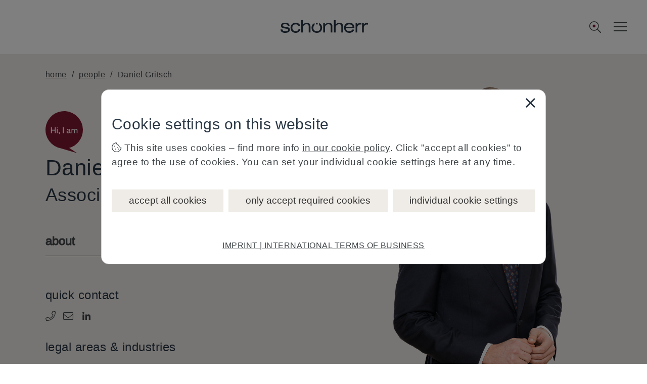

--- FILE ---
content_type: text/html; charset=utf-8
request_url: https://www.schoenherr.eu/people/detail/daniel-gritsch/
body_size: 19443
content:


<!DOCTYPE html>
<html lang="en-US">
<head>
    <title>Daniel Gritsch</title>
    <script src="https://code.jquery.com/jquery-3.7.1.min.js" integrity="sha256-/JqT3SQfawRcv/BIHPThkBvs0OEvtFFmqPF/lYI/Cxo=" crossorigin="anonymous"></script>
    

<meta name="description" content="">
<meta name="viewport" content="width=device-width, initial-scale=1, shrink-to-fit=no">
<meta name="theme-color" content="#000">

<meta name="format-detection" content="telephone=no">
<meta name="format-detection" content="date=no">
<meta name="format-detection" content="address=no">
<meta name="format-detection" content="email=no">

<meta property="og:title" content="Daniel Gritsch" />
<meta property="og:type" content="" />
<meta property="og:url" content="https://www.schoenherr.eu/people/detail/daniel-gritsch" />
    <meta property="og:image" content="https://www.schoenherr.eu:80/img/schoenherr-defaultOgImage.jpg" />
<meta property="og:description" content="" />

<link rel="shortcut icon" type="image/x-icon" href="/dist/img/favicons/favicon.ico">
<link rel="apple-touch-icon" type="image/png" sizes="57x57" href="/dist/img/favicons/apple-touch-icon-57x57.png" />
<link rel="apple-touch-icon" type="image/png" sizes="72x72" href="/dist/img/favicons/apple-touch-icon-72x72.png" />
<link rel="apple-touch-icon" type="image/png" sizes="76x76" href="/dist/img/favicons/apple-touch-icon-76x76.png" />
<link rel="apple-touch-icon" type="image/png" sizes="114x114" href="/dist/img/favicons/apple-touch-icon-114x114.png" />
<link rel="apple-touch-icon" type="image/png" sizes="120x120" href="/dist/img/favicons/apple-touch-icon-120x120.png" />
<link rel="apple-touch-icon" type="image/png" sizes="129x129" href="/dist/img/favicons/apple-touch-icon-129x129.png" />
<link rel="apple-touch-icon" type="image/png" sizes="144x144" href="/dist/img/favicons/apple-touch-icon-144x144.png" />
<link rel="apple-touch-icon" type="image/png" sizes="152x152" href="/dist/img/favicons/apple-touch-icon-152x152.png" />
<link rel="icon" type="image/png" sizes="16x16" href="/dist/img/favicons/favicon-16x16.png" />
<link rel="icon" type="image/png" sizes="32x32" href="/dist/img/favicons/favicon-32x32.png" />

<link rel="preload" type="application/javascript" href="/dist/js/plugin.min.js" as="script">
<link rel="preload" type="application/javascript" href="/dist/js/plugin.min.js" as="script">
<script src="/Scripts/anima.js"></script>
<link rel="preload" href="/dist/font/schoenherr.woff" as="font" type="font/woff" crossorigin="anonymous" />

<!--
  /**
  * @license
  * MyFonts Webfont Build ID 4041645, 2021-04-20T12:28:10-0400
  *
  * The fonts listed in this notice are subject to the End User License
  * Agreement(s) entered into by the website owner. All other parties are
  * explicitly restricted from using the Licensed Webfonts(s).
  *
  * You may obtain a valid license at the URLs below.
  *
  * Webfont: HelveticaNowText-Medium by Monotype
  * URL: https://www.myfonts.com/fonts/mti/helvetica-now/text-medium/
  *
  * Webfont: HelveticaNowDisplay-Regular by Monotype
  * URL: https://www.myfonts.com/fonts/mti/helvetica-now/display-regular/
  *
  * Webfont: HelveticaNowDisplay-Lt by Monotype
  * URL: https://www.myfonts.com/fonts/mti/helvetica-now/display-light/
  *
  * Webfont: HelveticaNowDisplay-Md by Monotype
  * URL: https://www.myfonts.com/fonts/mti/helvetica-now/display-medium/
  *
  * Webfont: HelveticaNowDisplay-Th by Monotype
  * URL: https://www.myfonts.com/fonts/mti/helvetica-now/display-thin/
  *
  * Webfont: HelveticaNowMicro-Regular by Monotype
  * URL: https://www.myfonts.com/fonts/mti/helvetica-now/micro-regular/
  *
  * Webfont: HelveticaNowMicro-Light by Monotype
  * URL: https://www.myfonts.com/fonts/mti/helvetica-now/micro-light/
  *
  * Webfont: HelveticaNowMicro-Medium by Monotype
  * URL: https://www.myfonts.com/fonts/mti/helvetica-now/micro-medium/
  *
  * Webfont: HelveticaNowText-Regular by Monotype
  * URL: https://www.myfonts.com/fonts/mti/helvetica-now/text-regular/
  *
  * Webfont: HelveticaNowText-Light by Monotype
  * URL: https://www.myfonts.com/fonts/mti/helvetica-now/text-light/
  *
  * Webfonts copyright: Copyright &amp;#x00A9; 2019 Monotype Imaging Inc. All rights reserved.
  *
  * © 2021 MyFonts Inc
  */
-->


<link rel="stylesheet" type="text/css" href="/dist/css/application.min.css?v=4" />


  <link rel="alternate" hreflang="en-us" href="https://www.schoenherr.eu/people/detail/daniel-gritsch" />

</head>
<body data-lng="en-US" data-domains="si-schoenherr.feelgooddev.kraftwerk.co.at" data-rs-domain="rs-dev.schoenherr.eu" data-destination-domains="eu-schoenherr.feelgooddev.kraftwerk.co.at" data-js-requires="mailencrypt">

    

<header class="page-header js-header">
    <div class="page-header-container">
        <a class="page-header-link" href="https://www.schoenherr.eu/">

<svg width="174" height="25" viewBox="0 0 174 25" fill="none" class="header-logo-svg" xmlns="http://www.w3.org/2000/svg">
  <title>Schonherr</title>
  <path d="M18.4549 18.9325C18.4549 22.7551 15.2491 24.9958 9.15448 24.9958C3.37665 25 0.416871 22.8223 0 18.2318H3.6893C4.00196 20.6151 5.91956 21.983 9.15448 21.983C12.9522 21.983 14.9698 20.8585 14.9698 19.1423C14.9698 17.7073 13.9235 17.2122 11.5932 16.8261L7.41196 16.0918C3.064 15.3575 0.87126 14.3756 0.87126 10.9391C0.87126 7.04935 3.72682 4.94293 9.26287 4.94293C14.8323 4.94293 17.7587 7.15425 17.7587 11.0775V11.216H14.4863C14.2403 8.87043 12.4686 7.81722 9.08778 7.81722C5.91539 7.81722 4.28126 8.72776 4.28126 10.339C4.28126 12.1266 5.64026 12.479 8.45831 12.97L12.4978 13.6371C16.6456 14.3421 18.4549 15.5673 18.4549 18.9325ZM30.023 21.8068C26.0878 21.8068 23.3364 19.1801 23.3364 14.9715C23.3364 10.7293 26.0169 8.10255 30.269 8.10255C33.0203 8.10255 35.0421 9.50403 35.7008 11.7825H39.2192C38.4188 7.61161 34.8629 4.94713 29.9563 4.94713C23.9325 4.94713 19.8222 9.01309 19.8222 14.9715C19.8222 20.9298 23.9659 24.9958 29.8855 24.9958C34.9713 24.9958 38.5564 22.0502 39.3568 17.3212H35.805C35.3506 20.0571 33.087 21.8068 30.023 21.8068ZM52.113 5.0856C48.7697 5.0856 46.331 6.45351 44.4509 8.80329V0.0209802H41.0743V24.3328H44.4509V14.7952C44.4509 10.6244 47.3773 7.95989 51.3459 7.95989C54.6893 7.95989 55.8023 9.6425 55.8023 13.4273V24.3286H59.179V13.57C59.179 10.767 59.0747 8.80329 57.7157 7.22558C56.5026 5.8241 54.585 5.0856 52.113 5.0856ZM73.6152 8.44243V5.06462C73.0316 4.98909 72.4229 4.95133 71.7935 4.95133C71.1431 4.95133 70.5178 4.99329 69.9175 5.07301V8.44243C70.5012 8.31655 71.1265 8.20745 71.7935 8.20745C72.4396 8.20326 73.0482 8.32075 73.6152 8.44243ZM76.2873 5.72759V9.57956C77.8214 10.7628 78.6885 12.5462 78.6885 14.9715C78.6885 19.2137 76.0414 21.8068 71.7935 21.8068C67.5455 21.8068 64.8651 19.2137 64.8651 14.9715C64.8651 12.5671 65.728 10.7628 67.2454 9.57956V5.74857C63.5352 7.2004 61.3467 10.5363 61.3467 14.9757C61.3467 21.0054 65.3862 25 71.7935 25C78.2008 25 82.2069 21.0054 82.2069 14.9757C82.2027 10.5153 80.0141 7.16683 76.2873 5.72759ZM95.5384 5.0814C92.1951 5.0814 89.7564 6.44931 87.843 8.79909V5.57234H84.4997V24.3244H87.8763V14.791C87.8763 10.6202 90.8027 7.95569 94.7714 7.95569C98.1147 7.95569 99.2277 9.6383 99.2277 13.4231V24.3244H102.604V13.5658C102.604 10.7628 102.5 8.79909 101.141 7.22138C99.9239 5.81571 98.0104 5.0814 95.5384 5.0814ZM116.582 5.06881C113.239 5.06881 110.8 6.43672 108.92 8.78651V0H105.543V24.3118H108.92V14.7785C108.92 10.6076 111.846 7.9431 115.815 7.9431C119.158 7.9431 120.271 9.62571 120.271 13.4105V24.3118H123.648V13.549C123.648 10.7461 123.544 8.78231 122.185 7.2046C120.972 5.80312 119.054 5.06881 116.582 5.06881ZM146.159 14.9505V15.6177H129.305V15.7561C129.305 19.2976 132.019 21.7858 135.992 21.7858C138.951 21.7858 141.144 20.5228 141.911 18.4542H145.846C144.521 22.5201 140.936 24.9748 135.992 24.9748C129.722 24.9748 125.753 20.9802 125.753 14.9463C125.753 8.88301 129.759 4.92195 135.992 4.92195C142.365 4.92615 146.159 8.71517 146.159 14.9505ZM142.541 13.2007C142.015 10.0453 139.577 8.08577 135.992 8.08577C132.44 8.08577 129.968 10.0117 129.409 13.2007H142.541ZM151.724 8.71098V5.55975H148.381V24.3118H151.758V15.1267C151.758 11.1321 154.476 8.42984 157.677 8.42984C158.373 8.42984 159.14 8.53474 160.078 8.81588V5.24085C159.628 4.99329 159.174 4.92615 158.582 4.92615C155.835 4.92615 153.429 6.22692 151.724 8.71098ZM171.534 4.92615C168.783 4.92615 166.381 6.22273 164.672 8.71098V5.55975H161.329V24.3118H164.706V15.1267C164.706 11.1321 167.424 8.42984 170.625 8.42984C171.321 8.42984 172.088 8.53474 173.026 8.81588V5.24085C172.58 4.99748 172.126 4.92615 171.534 4.92615Z" fill="#283543" />
</svg>        </a>
        <svg class="search-icon js-toggle-search" viewBox="0 0 25 26" fill="none" xmlns="http://www.w3.org/2000/svg">
  <path class="search-frame" d="M24.8168 23.6257L18.5149 17.3361C18.4172 17.2386 18.2706 17.1898 18.1241 17.1898H17.5867C19.2965 15.3371 20.3224 12.948 20.3224 10.2664C20.3224 4.70813 15.7303 0.125 10.1612 0.125C4.54323 0.125 0 4.70813 0 10.2664C0 15.8734 4.54323 20.4078 10.1612 20.4078C12.7992 20.4078 15.2418 19.3839 17.0493 17.7262V18.2137C17.0493 18.4088 17.0982 18.555 17.1959 18.6525L23.4978 24.9422C23.7421 25.1859 24.084 25.1859 24.3283 24.9422L24.8168 24.4546C25.0611 24.2108 25.0611 23.8695 24.8168 23.6257ZM10.1612 18.8476C5.37372 18.8476 1.56326 15.0446 1.56326 10.2664C1.56326 5.53699 5.37372 1.68521 10.1612 1.68521C14.8999 1.68521 18.7592 5.53699 18.7592 10.2664C18.7592 15.0446 14.8999 18.8476 10.1612 18.8476Z" />
  <circle class="search-dot" cx="10.1562" cy="10.2969" r="3"/>
</svg>


        

<button class="main-navigation-btn js-toggle-nav">
    <span class="burger-menu-icon" aria-hidden="true"></span>
    <span class="burger-menu-icon" aria-hidden="true"></span>
    <span class="burger-menu-icon" aria-hidden="true"></span>
    <span class="sr-only">[Navigation.Close_en-US]</span>
</button>

<div class="main-navigation js-navigation" tabindex="0">
    <div class="logo-inverted">
<svg width="174" height="25" viewBox="0 0 174 25" fill="none" class="header-logo-svg" xmlns="http://www.w3.org/2000/svg">
  <title>Schonherr</title>
  <path d="M18.4549 18.9325C18.4549 22.7551 15.2491 24.9958 9.15448 24.9958C3.37665 25 0.416871 22.8223 0 18.2318H3.6893C4.00196 20.6151 5.91956 21.983 9.15448 21.983C12.9522 21.983 14.9698 20.8585 14.9698 19.1423C14.9698 17.7073 13.9235 17.2122 11.5932 16.8261L7.41196 16.0918C3.064 15.3575 0.87126 14.3756 0.87126 10.9391C0.87126 7.04935 3.72682 4.94293 9.26287 4.94293C14.8323 4.94293 17.7587 7.15425 17.7587 11.0775V11.216H14.4863C14.2403 8.87043 12.4686 7.81722 9.08778 7.81722C5.91539 7.81722 4.28126 8.72776 4.28126 10.339C4.28126 12.1266 5.64026 12.479 8.45831 12.97L12.4978 13.6371C16.6456 14.3421 18.4549 15.5673 18.4549 18.9325ZM30.023 21.8068C26.0878 21.8068 23.3364 19.1801 23.3364 14.9715C23.3364 10.7293 26.0169 8.10255 30.269 8.10255C33.0203 8.10255 35.0421 9.50403 35.7008 11.7825H39.2192C38.4188 7.61161 34.8629 4.94713 29.9563 4.94713C23.9325 4.94713 19.8222 9.01309 19.8222 14.9715C19.8222 20.9298 23.9659 24.9958 29.8855 24.9958C34.9713 24.9958 38.5564 22.0502 39.3568 17.3212H35.805C35.3506 20.0571 33.087 21.8068 30.023 21.8068ZM52.113 5.0856C48.7697 5.0856 46.331 6.45351 44.4509 8.80329V0.0209802H41.0743V24.3328H44.4509V14.7952C44.4509 10.6244 47.3773 7.95989 51.3459 7.95989C54.6893 7.95989 55.8023 9.6425 55.8023 13.4273V24.3286H59.179V13.57C59.179 10.767 59.0747 8.80329 57.7157 7.22558C56.5026 5.8241 54.585 5.0856 52.113 5.0856ZM73.6152 8.44243V5.06462C73.0316 4.98909 72.4229 4.95133 71.7935 4.95133C71.1431 4.95133 70.5178 4.99329 69.9175 5.07301V8.44243C70.5012 8.31655 71.1265 8.20745 71.7935 8.20745C72.4396 8.20326 73.0482 8.32075 73.6152 8.44243ZM76.2873 5.72759V9.57956C77.8214 10.7628 78.6885 12.5462 78.6885 14.9715C78.6885 19.2137 76.0414 21.8068 71.7935 21.8068C67.5455 21.8068 64.8651 19.2137 64.8651 14.9715C64.8651 12.5671 65.728 10.7628 67.2454 9.57956V5.74857C63.5352 7.2004 61.3467 10.5363 61.3467 14.9757C61.3467 21.0054 65.3862 25 71.7935 25C78.2008 25 82.2069 21.0054 82.2069 14.9757C82.2027 10.5153 80.0141 7.16683 76.2873 5.72759ZM95.5384 5.0814C92.1951 5.0814 89.7564 6.44931 87.843 8.79909V5.57234H84.4997V24.3244H87.8763V14.791C87.8763 10.6202 90.8027 7.95569 94.7714 7.95569C98.1147 7.95569 99.2277 9.6383 99.2277 13.4231V24.3244H102.604V13.5658C102.604 10.7628 102.5 8.79909 101.141 7.22138C99.9239 5.81571 98.0104 5.0814 95.5384 5.0814ZM116.582 5.06881C113.239 5.06881 110.8 6.43672 108.92 8.78651V0H105.543V24.3118H108.92V14.7785C108.92 10.6076 111.846 7.9431 115.815 7.9431C119.158 7.9431 120.271 9.62571 120.271 13.4105V24.3118H123.648V13.549C123.648 10.7461 123.544 8.78231 122.185 7.2046C120.972 5.80312 119.054 5.06881 116.582 5.06881ZM146.159 14.9505V15.6177H129.305V15.7561C129.305 19.2976 132.019 21.7858 135.992 21.7858C138.951 21.7858 141.144 20.5228 141.911 18.4542H145.846C144.521 22.5201 140.936 24.9748 135.992 24.9748C129.722 24.9748 125.753 20.9802 125.753 14.9463C125.753 8.88301 129.759 4.92195 135.992 4.92195C142.365 4.92615 146.159 8.71517 146.159 14.9505ZM142.541 13.2007C142.015 10.0453 139.577 8.08577 135.992 8.08577C132.44 8.08577 129.968 10.0117 129.409 13.2007H142.541ZM151.724 8.71098V5.55975H148.381V24.3118H151.758V15.1267C151.758 11.1321 154.476 8.42984 157.677 8.42984C158.373 8.42984 159.14 8.53474 160.078 8.81588V5.24085C159.628 4.99329 159.174 4.92615 158.582 4.92615C155.835 4.92615 153.429 6.22692 151.724 8.71098ZM171.534 4.92615C168.783 4.92615 166.381 6.22273 164.672 8.71098V5.55975H161.329V24.3118H164.706V15.1267C164.706 11.1321 167.424 8.42984 170.625 8.42984C171.321 8.42984 172.088 8.53474 173.026 8.81588V5.24085C172.58 4.99748 172.126 4.92615 171.534 4.92615Z" fill="#283543" />
</svg>    </div>
    <ul class="main-navigation-main-menu js-menu">
        <!--Home page link-->
        <li class="menu-item js-open-submenu">
            <a class="menu-item-title" href="/">
                home
            </a>
        </li>
        <!--./Home page link-->
                        <li class="menu-item js-open-submenu">
                            <a class="menu-item-title" href="/about-us">about us</a>
                        </li>
                        <li class="menu-item js-open-submenu">
                            <a class="menu-item-title" href="/locations">locations</a>
                        </li>
                        <li class="menu-item js-open-submenu">
                            <a class="menu-item-title" href="/people">people</a>
                        </li>
                        <li class="menu-item js-open-submenu">
                            <a class="menu-item-title" href="/capabilities">capabilities</a>
                        </li>
                        <li class="menu-item js-open-submenu">
                            <a class="menu-item-title" href="javascript:;">know-how<i class="fal fa-arrow-right" aria-hidden="true"></i></a>
                            <ul class="main-navigation-sub-menu">
                                <li>
                                    <span class="sch-arrow-left nav-back-button js-close-submenu" aria-hidden="true"></span>
                                    <span class="sub-menu-title">
                                        <a href="https://www.schoenherr.eu/know-how">know-how</a>
                                    </span>
                                </li>
                                    <li>
                                        <a class="sub-menu-item" href="https://www.schoenherr.eu/know-how/publications">publications</a>
                                    </li>
                                    <li>
                                        <a class="sub-menu-item" href="https://www.schoenherr.eu/know-how/roadmap">roadmap</a>
                                    </li>
                                    <li>
                                        <a class="sub-menu-item" href="https://www.schoenherr.eu/know-how/newsletters">newsletters</a>
                                    </li>
                                    <li>
                                        <a class="sub-menu-item" href="https://www.schoenherr.eu/know-how/comparative-guides">comparative guides</a>
                                    </li>
                            </ul>
                        </li>
                        <li class="menu-item js-open-submenu">
                            <a class="menu-item-title" href="/careers">careers</a>
                        </li>
                        <li class="menu-item js-open-submenu">
                            <a class="menu-item-title" href="javascript:;">news<i class="fal fa-arrow-right" aria-hidden="true"></i></a>
                            <ul class="main-navigation-sub-menu">
                                <li>
                                    <span class="sch-arrow-left nav-back-button js-close-submenu" aria-hidden="true"></span>
                                    <span class="sub-menu-title">
                                        <a href="https://www.schoenherr.eu/news">news</a>
                                    </span>
                                </li>
                                    <li>
                                        <a class="sub-menu-item" href="https://www.schoenherr.eu/news/press-releases">press releases</a>
                                    </li>
                                    <li>
                                        <a class="sub-menu-item" href="https://www.schoenherr.eu/news/media-coverage">media coverage</a>
                                    </li>
                                    <li>
                                        <a class="sub-menu-item" href="https://www.schoenherr.eu/news/events">events</a>
                                    </li>
                                    <li>
                                        <a class="sub-menu-item" href="https://www.schoenherr.eu/news/blog">blog</a>
                                    </li>
                                    <li>
                                        <a class="sub-menu-item" href="https://www.schoenherr.eu/news/info-corners">info corners</a>
                                    </li>
                                    <li>
                                        <a class="sub-menu-item" href="https://www.schoenherr.eu/news/subscribe">subscribe</a>
                                    </li>
                            </ul>
                        </li>
    </ul>
</div>



    </div>

    <form action="/search-results" method="get" data-url="/umbraco/API/Search/AutoSug">
        <div class="global-search js-global-search ">
            <div class="search-input-field-container">
                <input class="search-input-field js-search-inputfield" type="text" value="" id="btnSearchTerm" name="searchText" autocomplete="off" />
                <span class="search-placeholder">straight to the point. what are you looking for?</span>
                <span class="sch-trash clear-text js-clear-search"></span>
                <div class="search-autocomplete js-search-autocomplete"></div>
            </div>
            <button type="submit" class="btn btn--bigger">
                search
                <svg class="search-icon js-toggle-search" viewBox="0 0 25 26" fill="none" xmlns="http://www.w3.org/2000/svg">
  <path class="search-frame" d="M24.8168 23.6257L18.5149 17.3361C18.4172 17.2386 18.2706 17.1898 18.1241 17.1898H17.5867C19.2965 15.3371 20.3224 12.948 20.3224 10.2664C20.3224 4.70813 15.7303 0.125 10.1612 0.125C4.54323 0.125 0 4.70813 0 10.2664C0 15.8734 4.54323 20.4078 10.1612 20.4078C12.7992 20.4078 15.2418 19.3839 17.0493 17.7262V18.2137C17.0493 18.4088 17.0982 18.555 17.1959 18.6525L23.4978 24.9422C23.7421 25.1859 24.084 25.1859 24.3283 24.9422L24.8168 24.4546C25.0611 24.2108 25.0611 23.8695 24.8168 23.6257ZM10.1612 18.8476C5.37372 18.8476 1.56326 15.0446 1.56326 10.2664C1.56326 5.53699 5.37372 1.68521 10.1612 1.68521C14.8999 1.68521 18.7592 5.53699 18.7592 10.2664C18.7592 15.0446 14.8999 18.8476 10.1612 18.8476Z" />
  <circle class="search-dot" cx="10.1562" cy="10.2969" r="3"/>
</svg>

            </button>
            <span class="sch-times hide-search js-toggle-search"></span>
        </div>
    </form>
</header>
    <div class="redirect-prompt js-redirect-prompt">
        <div class="prompt-headline">you are being redirected</div>
        <p>
            You will be redirected to the website of our parent company, Sch&#xF6;nherr Rechtsanw&#xE4;lte GmbH:  <a href="https://www.schoenherr.eu">www.schoenherr.eu</a>
        </p>
    </div>
    <main>

        

<div id="people" class="container-fluid tab-wrapper padding--top-sm padding--bottom-sm" style="background-image:url('/media/natnc4da/gritsch-daniel-website-new-mailchimp.png')">
    <div class="container">
        <div class="row">
            <div class="col-12 col-lg-8">


    <div class="w-breadcrumbs">
        <ul class="breadcrumb-list">
                <li class="breadcrumb-item">
                        <a class="breadcrumb-link" href="/">
                            home
                        </a>
                </li>
                <li class="breadcrumb-item">
                        <a class="breadcrumb-link" href="/people">
                            people
                        </a>
                </li>
                <li class="breadcrumb-item">
                        <span class="breadcrumb-text">
                            Daniel Gritsch
                        </span>
                </li>
        </ul>
    </div>
                    <div class="contact-info margin--top-xl margin--bottom-md" style="">
                            <div class="contact-speech-bubble" input type="button" onclick="showFunquote()">
                                <svg id="speech-bubble" xmlns="http://www.w3.org/2000/svg" width="74" height="83" viewBox="0 0 73.874 82.875">
                                    <path id="bubble" d="M73.874,36.937A36.937,36.937,0,1,0,30.31,73.28l32.058,9.6L46.783,72.544a36.951,36.951,0,0,0,27.09-35.607" fill="#7d1932"/>
                                    <path id="writing" d="M-18.584-6.64v-4.752h1.712V0h-1.712V-5.072h-5.872V0h-1.712V-11.392h1.712V-6.64Zm5.7-2.784H-14.52v-1.712h1.632ZM-12.9,0h-1.6V-8.256h1.6Zm2.144,0V-1.9h1.936V.16q0,2.08-1.728,2.176l-.208.016V1.36l.176-.016q.656-.08.656-1.088V0Zm9.7,0H-2.776V-11.392h1.712ZM12.312-1.232h.448V0a5.835,5.835,0,0,1-.784.048,1.913,1.913,0,0,1-1.144-.28,1.251,1.251,0,0,1-.456-.888A2.943,2.943,0,0,1,7.688.192,3.3,3.3,0,0,1,5.536-.456a2.2,2.2,0,0,1-.792-1.8q0-2.24,3.1-2.56l1.216-.128A1.808,1.808,0,0,0,10-5.272a.877.877,0,0,0,.3-.712,1.034,1.034,0,0,0-.392-.9,2.307,2.307,0,0,0-1.3-.28,2.394,2.394,0,0,0-1.424.328,1.529,1.529,0,0,0-.5,1.16H5.1q.176-2.768,3.5-2.768,3.264,0,3.264,2.432v4.368Q11.864-1.232,12.312-1.232Zm-4.384.176a2.514,2.514,0,0,0,1.7-.576A2.032,2.032,0,0,0,10.3-3.264v-.864a1.946,1.946,0,0,1-1.024.336L8.12-3.664a2.622,2.622,0,0,0-1.328.44,1.123,1.123,0,0,0-.4.92,1.133,1.133,0,0,0,.392.92A1.742,1.742,0,0,0,7.928-1.056ZM23.416-8.448a2.752,2.752,0,0,1,2.1.792,2.952,2.952,0,0,1,.752,2.12V0H24.648V-5.328q0-1.712-1.584-1.712a1.736,1.736,0,0,0-1.392.648,2.825,2.825,0,0,0-.544,1.864V0h-1.6V-5.328q0-1.712-1.6-1.712a1.728,1.728,0,0,0-1.392.656,2.831,2.831,0,0,0-.544,1.856V0h-1.6V-8.256h1.536v1.232a2.643,2.643,0,0,1,2.384-1.424A2.519,2.519,0,0,1,20.856-6.9,2.789,2.789,0,0,1,23.416-8.448Z" transform="translate(36.937 43.438)" fill="#fff"/>
                                </svg>
                                <div id="funquote-wrapper" class="funquote-wrapper">
                                </div>
                            </div>
                        <div class="contact-title">
                            <h1 class="hero-headline">Daniel Gritsch</h1>
                            <div class="title-country">


                                    <h2 class="h2">Associate</h2>
                                    <p>
                                        <span class="sch-map-marker-alt-regular icon icon--brand icon--fit">

                                        </span>austria vienna
                                    </p>
                            </div>
                        </div>
                    </div>

            </div>
                <div class="col-12 col-lg-8">
                    <img src="/media/natnc4da/gritsch-daniel-website-new-mailchimp.png" class="profile-image" />
                </div>
            <div class="col-12 col-lg-8">
                <div class="tab-bar">
                    <button class="tablinks" onclick="openTab(event, 'about')" id="defaultOpen"><span>about</span></button>
                        <button class="tablinks" onclick="openTab(event, 'publications')"><span>news</span></button>
                    <button class="tablinks" onclick="openTab(event, 'contact')"><span>contact</span></button>
                </div>
                <hr class="border-with-dot margin--bottom-xl">

                <div id="about" class="tabcontent">
                    <!----------------------- about -------------------------->
                    <div class="container margin--bottom-sm">
                        <h4 class="h4 margin--bottom-xs">quick contact</h4>
                        <div class="flex-row-contact">
                                <div class="contact-card-contact-item contact-item--font-sm">
                                        <a href="tel:&#x2B;43 1 534 37 50315"><i class="fal fa-phone" aria-hidden="true"></i></a>
                                </div>
                                <div class="contact-card-contact-item contact-item--font-sm">

                                    <a href="javascript:mailencrypt.SendMail('64612E67726974736368407363686F656E686572722E6575')"><i class="fal fa-envelope" aria-hidden="true"></i></a>
                                </div>
                                <a href="https://www.linkedin.com/in/daniel-gritsch-19408b132/" class="sch-linkedin-in-brands" target="_blank">
                                    <span class="sr-only">[Pages.ContactDetailPage.ContactCard.Social.SrLinkedIn_en-US]</span>
                                </a>
                        </div>
                    </div>



                        <div class="container margin--bottom-sm">
                            <h4 class="h4 margin--bottom-xs">legal areas &amp; industries</h4>
                            <p>
                                capital markets &#xB7; finance &amp; corporate finance &#xB7; special situations &amp; restructuring &#xB7; banking &amp; financial services regulatory &#xB7; financial institutions
                            </p>
                        </div>
                        <div class="container margin--bottom-sm">
                            <h4 class="h4 margin--bottom-xs">with schoenherr since</h4>
                            <div class="editor-output">
                                2023
                            </div>
                        </div>
                        <div class="container margin--bottom-sm">
                            <h4 class="h4 margin--bottom-xs">education</h4>
                            <div class="editor-output">
                                <p>University of Vienna, Vienna/Austria (Dr. iur. 2023)<br />University of Vienna, Vienna/Austria (Mag. iur. 2018)</p>
                            </div>
                        </div>
                        <div class="container margin--bottom-sm">
                            <h4 class="h4 margin--bottom-xs">teaching positions</h4>
                            <div class="editor-output">
                                <p>University of Vienna, Department of Civil Law, Vienna/Austria, University Assistant, Lecturer on various fields related to Civil Law (2018 - 2022)<br />University of Vienna, Department of Public and State Law, Vienna/Austria, LL.M. programme "Human Rights", Lecturer on third-party effects of fundamental rights in Private Law (2022)</p>
                            </div>
                        </div>
                        <div class="container margin--bottom-sm">
                            <h4 class="h4 margin--bottom-xs">work experience</h4>
                            <div class="editor-output">
                                <p>District Court of Vienna, Public Prosecutor's Office, Judicial Clerk, Vienna/Austria (2022 - 2023)<br />University of Vienna, University Assistant, Vienna/Austria (2018 - 2022)<br />International Law Firm, Paralegal, Vienna/Austria (2016 - 2018)<br />International Investment Company, Summer Intern, Vienna/Austria (2016)<br />National Law Firm, Paralegal, Vienna/Austria (2013 - 2016)</p>
                            </div>
                        </div>
                        <div class="container margin--bottom-sm">
                            <h4 class="h4 margin--bottom-xs">languages</h4>
                            <div class="editor-output">
                                German, English
                            </div>
                        </div>



                </div>

                <div id="publications" class="tabcontent">
                    <!---------------- Publications -------------------->
                        <div class="container people-accordion margin--bottom-sm">
                            <button class="accordion-button">
                                <svg xmlns="http://www.w3.org/2000/svg" width="10.871" height="20.035" viewBox="0 0 10.871 20.035">
                                    <path id="Angle" d="M19.878,10.4l-.314.314a.542.542,0,0,1-.764,0L10.018,1.932,1.235,10.714a.52.52,0,0,1-.382.157.52.52,0,0,1-.382-.157L.157,10.4a.542.542,0,0,1,0-.764L9.636.157a.542.542,0,0,1,.764,0l9.479,9.479a.542.542,0,0,1,0,.764Z" transform="translate(10.871) rotate(90)" fill="#283543" />
                                </svg>
                                <h4 class="h4">publications</h4>
                            </button>
                            <div class="editor-output accordion-content">
                                <ul>
<li>Blockchain und Datenschutz (gemeinsam mit Christiane Wendehorst), Sebastian Omlor/Mathias Link (Hrsg.), Handbuch Kryptowährungen und Token Frankfurt am Main: Deutscher Fachverlag GmbH, 2. Auflage, 2023</li>
<li>Zentrale Aspekte des HinweisgeberInnenschutzgesetzes (gemeinsam mit Gudrun Waniek), <a href="https://rdb.manz.at/document/rdb.tso.CLrwz_2023_06_036">RWZ 2023/36</a></li>
<li><a rel="noopener" href="https://rdb.manz.at/document/rdb.tso.ENecolex20230311" target="_blank">„Weiterfresserschäden“ und laesio enormis</a> (Anmerkung zu OGH 01.06.2022, 5 Ob 193/21z), ecolex, 2023</li>
<li><a rel="noopener" href="https://rdb.manz.at/document/rdb.tso.ENecolex20221217?execution=e1s2&amp;highlight=daniel+gritsch" target="_blank" data-anchor="?execution=e1s2&amp;highlight=daniel+gritsch">Zulässigkeit und Würdigung des Anscheinsbeweises</a> (Anmerkung zu OGH 7.7.2022, 7 Ob 27/22d), ecolex, 2022</li>
<li><a rel="noopener" href="https://rdb.manz.at/document/rdb.tso.ENecolex20221109?execution=e1s2&amp;highlight=daniel+gritsch" target="_blank" data-anchor="?execution=e1s2&amp;highlight=daniel+gritsch">Ersatz von Reparaturkosten bei Neuerrichtung eines beschädigten Gebäudes</a> (Anmerkung zu OGH 27.6.2022, 2 Ob 4/22k), ecolex, 2022</li>
<li><a rel="noopener" href="https://rdb.manz.at/document/rdb.tso.ENecolex20220919?source=726462233230323330343238237269732e6a7573722e4a4a525f32303036303133315f4f4748303030325f303031304f4230303236305f30355a303030305f3030312352534c2331393133303737363330" target="_blank" data-anchor="?source=726462233230323330343238237269732e6a7573722e4a4a525f32303036303133315f4f4748303030325f303031304f4230303236305f30355a303030305f3030312352534c2331393133303737363330">Mountainbike-Unfall auf einer gesperrten Forststraße</a> (Anmerkung zu OGH 24.3.2022, 1 Ob 19/22h), ecolex, 2022</li>
<li><a rel="noopener" href="https://rdb.manz.at/document/rdb.tso.ENecolex20220911?execution=e1s2&amp;highlight=daniel+gritsch" target="_blank" data-anchor="?execution=e1s2&amp;highlight=daniel+gritsch">Passivlegitimation der Betreiberin einer Glücksspiel-Website für Kondiktionsansprüche der Spieler gegenüber deren Rechtsvorgängerinnen</a> (Anmerkung zu OGH 24.3.2022, 3 Ob 44/22z), ecolex, 2022</li>
<li><a rel="noopener" href="https://rdb.manz.at/document/rdb.tso.ENecolex20220909?execution=e1s2&amp;highlight=daniel+gritsch" target="_blank" data-anchor="?execution=e1s2&amp;highlight=daniel+gritsch">Lärmbelästigung durch E-Drums &amp; Co</a> (Anmerkung zu OGH 19.5.2022, 3 Ob 70/22y), ecolex, 2022</li>
<li><a rel="noopener" href="https://rdb.manz.at/document/rdb.tso.ENecolex20220908?execution=e1s2&amp;highlight=daniel+gritsch" target="_blank" data-anchor="?execution=e1s2&amp;highlight=daniel+gritsch">Hühnerhaltung in dicht besiedeltem Stadtteil Wiens</a> (Anmerkung zu OGH 28.4.2022, 3 Ob 54/22w), ecolex, 2022</li>
<li><a rel="noopener" href="https://rdb.manz.at/document/rdb.tso.ENecolex20220710?execution=e1s2&amp;highlight=daniel+gritsch" target="_blank" data-anchor="?execution=e1s2&amp;highlight=daniel+gritsch">Verluste beim Online-Glücksspiel und Bereicherungsrecht</a> (Anmerkung zu OGH 2.2.2022, 6 Ob 229/21a), ecolex,2022</li>
<li><a href="https://360.lexisnexis.at/d/artikel/ecolex_2022525_abstract/z_ecolex_2022_10_rdb_tso_ENecolex202210_a0332e44b9?searchid=20240905130650349&amp;page=1&amp;index=7&amp;origin=rl&amp;rlclick=title&amp;originview=STM" data-anchor="?searchid=20240905130650349&amp;page=1&amp;index=7&amp;origin=rl&amp;rlclick=title&amp;originview=STM">Haftung des Arztes bei Aufklärungspflichtverletzung</a> (Anmerkung zu OGH 5 Ob 11/22m), ecolex 2022/525</li>
<li><a rel="noopener" href="https://www.degruyter.com/document/doi/10.9785/cr-2021-370711/pdf" target="_blank">Veröffentlichungen im Internet als Übermittlung personenbezogener Daten in Drittstaaten?</a> (gemeinsam mit Yannic Duller), Computer und Recht (CR) Köln: Verlag Otto Schmid, 2021</li>
<li>Blockchain und Datenschutz (gemeinsam mit Christiane Wendehorst), Sebastian Omlor/Mathias Link (Hrsg.), Kryptowährungen und Token Frankfurt am Main: Deutscher Fachverlag GmbH, 2021</li>
<li><a rel="noopener" href="https://360.lexisnexis.at/d/artikel/bitcoin_geldbegriffe_und_zahlungsmittel/z_zfr_2020_2_ZFR_2020_02_029_06e3dae20f?searchid=20230428082329900&amp;page=1&amp;index=10&amp;origin=rl&amp;rlclick=title&amp;originview=STM" target="_blank" data-anchor="?searchid=20230428082329900&amp;page=1&amp;index=10&amp;origin=rl&amp;rlclick=title&amp;originview=STM">Bitcoin, Geldbegriffe und Zahlungsmittel</a> (gemeinsam mit Georg Diwok), ZFR, 2020</li>
<li><a rel="noopener" href="https://360.lexisnexis.at/d/artikel/verbriefungs_vo_alles_neu_ab_1_1_2019/z_zfr_2019_3_ZFR_2019_03_053_238d38fc78?searchid=20230321084608806&amp;page=1&amp;index=10&amp;origin=rl&amp;rlclick=title&amp;originview=STM" target="_blank" data-anchor="?searchid=20230321084608806&amp;page=1&amp;index=10&amp;origin=rl&amp;rlclick=title&amp;originview=STM">Verbriefungs-VO - alles neu ab 1. 1. 2019?</a>, ZFR, 2019</li>
<li>Geschäftsgeheimnisse - ein zentrales Compliance-Thema (gemeinsam mit Michael Lindtner), <a href="https://rdb.manz.at/document/rdb.tso.LIipcompetence20192102">ipCompetence 2019 H 21, 4</a></li>
<li>Neues Kartellgesetz (gemeinsam mit Srdjana Petronijević), <a href="https://rdb.manz.at/document/rdb.tso.LIeastlex20130203">eastlex 2013, 47</a></li>
<li>Geldbußen in Serbien - nulla poena sine lege?, <a href="https://rdb.manz.at/document/rdb.tso.LIeastlex20110304">eastlex 2011, 90</a> </li>
<li>Kartellrecht in Tschechien (gemeinsam mit Radovan Kubáč), <a href="https://rdb.manz.at/document/rdb.tso.LIeastlex20110403">eastlex 2011, 128 </a></li>
<li>Kartellrecht in Rumänien (gemeinsam mit Mihai Radulescu), <a href="https://rdb.manz.at/document/rdb.tso.LIeastlex20110503">eastlex 2011, 167</a> </li>
<li>Paradigmenwechsel für den Kfz-Vertrieb (gemeinsam mit Anastasios Xeniadis), <a href="https://rdb.manz.at/document/rdb.tso.LIecolex20100704">ecolex 2010, 638</a></li>
<li>Fusionskontrolle in Bulgarien und Rumänien, <a href="https://rdb.manz.at/document/rdb.tso.LIecolex20070129">ecolex 2007, 45</a> (Co-Author)</li>
<li>Compliance Programme (gemeinsam mit Franz Urlesberger), <a href="https://rdb.manz.at/document/rdb.tso.LIecolex20070530">ecolex 2007, 363</a></li>
</ul>
                            </div>
                        </div>
                        <div class="container people-accordion margin--bottom-sm">
                            <button class="accordion-button">
                                <svg xmlns="http://www.w3.org/2000/svg" width="10.871" height="20.035" viewBox="0 0 10.871 20.035">
                                    <path id="Angle" d="M19.878,10.4l-.314.314a.542.542,0,0,1-.764,0L10.018,1.932,1.235,10.714a.52.52,0,0,1-.382.157.52.52,0,0,1-.382-.157L.157,10.4a.542.542,0,0,1,0-.764L9.636.157a.542.542,0,0,1,.764,0l9.479,9.479a.542.542,0,0,1,0,.764Z" transform="translate(10.871) rotate(90)" fill="#283543" />
                                </svg>
                                <h4 class="h4">schoenherr publications</h4>
                            </button>
                            <div class="editor-output accordion-content">
                                
                                        <div class="editor-output">
                                            <ul class="editor-output">
                                                <li><a href="https://www.schoenherr.eu/content/to-the-point-financial-regulation-06-2025">to the point: financial regulation | 06/2025</a></li>
                                            </ul>
                                        </div>
                                        <div class="editor-output">
                                            <ul class="editor-output">
                                                <li><a href="https://www.schoenherr.eu/content/to-the-point-finance-l-q3-2024">to the point: finance l Q3/2024</a></li>
                                            </ul>
                                        </div>
                                        <div class="editor-output">
                                            <ul class="editor-output">
                                                <li><a href="https://www.schoenherr.eu/content/to-the-point-financial-regulation-03-2024">to the point: financial regulation | 03/2024</a></li>
                                            </ul>
                                        </div>
                            </div>
                        </div>
                        <div class="container people-accordion margin--bottom-sm">
                            <button class="accordion-button">
                                <svg xmlns="http://www.w3.org/2000/svg" width="10.871" height="20.035" viewBox="0 0 10.871 20.035">
                                    <path id="Angle" d="M19.878,10.4l-.314.314a.542.542,0,0,1-.764,0L10.018,1.932,1.235,10.714a.52.52,0,0,1-.382.157.52.52,0,0,1-.382-.157L.157,10.4a.542.542,0,0,1,0-.764L9.636.157a.542.542,0,0,1,.764,0l9.479,9.479a.542.542,0,0,1,0,.764Z" transform="translate(10.871) rotate(90)" fill="#283543" />
                                </svg>
                                <h4 class="h4">newsletters</h4>
                            </button>
                            <div class="editor-output accordion-content">
                                
                                        <div class="editor-output">
                                            <ul class="editor-output">
                                                <li><a href="https://www.schoenherr.eu/content/eu-listing-act-significant-changes-to-the-market-abuse-regime">EU Listing Act - Significant changes to the market abuse regime</a></li>
                                            </ul>
                                        </div>
                            </div>

                        </div>
                </div>

                <div id="contact" class="tabcontent">
                    <!---------------------- contact ------------------------->
                    <div class="container people-details-page">
                        <div class="row margin--bottom-lg">
                            <div class="col-12">
                                <div class="contact-card">
                                    
<div class="contact-card-info">
        <div class="contact-card-contact-item contact-item--no-wrap contact-item--font-sm">
            <i class="fal fa-phone" aria-hidden="true"></i>
            <a href="tel:&#x2B;43 1 534 37 50315">&#x2B;43 1 534 37 50315</a>
        </div>
        <div class="contact-card-contact-item contact-item--no-wrap contact-item--font-sm">
            <i class="fal fa-envelope" aria-hidden="true"></i>
            <a href="javascript:mailencrypt.SendMail('64612E67726974736368407363686F656E686572722E6575')">da.gritsch@schoenherr.eu</a>
        </div>
    <hr />
            <div class="contact-card-contact-item">
                <i class="fal fa-briefcase" aria-hidden="true"></i>
                <span>
                    Associate
                </span>
            </div>
        <div class="contact-card-contact-item">
            <i class="fal fa-map-marker-alt" aria-hidden="true"></i>
            <span class="editor-ouput">
                austria vienna<br />
                <p><strong>Schoenherr Vienna<br></strong>A-1010 Vienna&nbsp;<br>Schottenring 19<br>T: +43 1 534 37 0<br>F: +43 1 534 37 66100 <br><a href="mailto:office.austria@schoenherr.eu" title="Send email" class="js-mail-protect">office.austria@schoenherr.eu</a></p>
            </span>
        </div>
        <hr />
        <hr />
        <div class="contact-card-contact-social">
            <span>connect with Daniel</span>
            <div>
                    <a href="https://www.linkedin.com/in/daniel-gritsch-19408b132/" class="sch-linkedin-in-brands" target="_blank">
                        <span class="sr-only">[Pages.ContactDetailPage.ContactCard.Social.SrLinkedIn_en-US]</span>
                    </a>
            </div>
        </div>
</div>
<a href="/umbraco/Surface/VCard/GetCard?contactKey=65914246-23ac-4134-866c-081cd00d04ef" class="btn btn-gray contact-card-cta" download>
    <i class="fal fa-id-card" aria-hidden="true"></i>download contact
</a>
                                </div>
                            </div>
                            <!--                                 <div class="col-12 col-md-8 col-lg-8 order-md-1">
                                                                <div class="row">


                                                                </div>
                                                            </div> -->
                        </div>
                    </div>
                </div>
            </div>
        </div>
    </div>
</div>



<!---------------------- JS Tabs ------------------------->
<script>
    function openTab(evt, tabName) {
        var i, tabcontent, tablinks;
        tabcontent = document.getElementsByClassName("tabcontent");
        for (i = 0; i < tabcontent.length; i++) {
            tabcontent[i].style.display = "none";
        }
        tablinks = document.getElementsByClassName("tablinks");
        for (i = 0; i < tablinks.length; i++) {
            tablinks[i].className = tablinks[i].className.replace(" active", "");
        }
        document.getElementById(tabName).style.display = "block";
        evt.currentTarget.className += " active";
    }
    document.getElementById("defaultOpen").click();
</script>


    </main>


    
<button class="back-to-top js-back-to-top">
    <i class="fal fa-arrow-up" aria-hidden="true"></i>
</button>


    <footer class="container w-page-footer" tabindex="-1">
        <div class="footer-logo-container">
                <svg class="footer-logo" viewbox="0 0 125 18" fill="none" xmlns="http://www.w3.org/2000/svg">
                    <path d="M13.2875 13.6314C13.2875 16.3837 10.9794 17.997 6.59122 17.997C2.43119 18 0.300147 16.432 0 13.1269H2.6563C2.88141 14.8429 4.26208 15.8278 6.59122 15.8278C9.32556 15.8278 10.7783 15.0181 10.7783 13.7825C10.7783 12.7492 10.0249 12.3927 8.34708 12.1148L5.33661 11.5861C2.20608 11.0574 0.627307 10.3505 0.627307 7.87613C0.627307 5.07553 2.68331 3.55891 6.66926 3.55891C10.6792 3.55891 12.7863 5.15106 12.7863 7.97583V8.07553H10.4301C10.253 6.38671 8.97739 5.6284 6.5432 5.6284C4.25908 5.6284 3.08251 6.28399 3.08251 7.44411C3.08251 8.73112 4.06099 8.98489 6.08998 9.33837L8.9984 9.81873C11.9849 10.3263 13.2875 11.2085 13.2875 13.6314ZM21.6166 15.7009C18.7832 15.7009 16.8022 13.8097 16.8022 10.7795C16.8022 7.72508 18.7322 5.83384 21.7937 5.83384C23.7746 5.83384 25.2303 6.8429 25.7046 8.48338H28.2378C27.6615 5.48036 25.1013 3.56193 21.5686 3.56193C17.2314 3.56193 14.272 6.48943 14.272 10.7795C14.272 15.0695 17.2554 17.997 21.5175 17.997C25.1793 17.997 27.7606 15.8761 28.3369 12.4713H25.7796C25.4525 14.4411 23.8227 15.7009 21.6166 15.7009ZM37.5214 3.66163C35.1142 3.66163 33.3583 4.64653 32.0047 6.33837V0.0151057H29.5735V17.5196H32.0047V10.6526C32.0047 7.64955 34.1117 5.73112 36.9691 5.73112C39.3763 5.73112 40.1777 6.9426 40.1777 9.66767V17.5166H42.6088V9.77039C42.6088 7.75226 42.5338 6.33837 41.5553 5.20242C40.6819 4.19335 39.3012 3.66163 37.5214 3.66163ZM53.0029 6.07855V3.64653C52.5827 3.59214 52.1445 3.56495 51.6913 3.56495C51.2231 3.56495 50.7728 3.59517 50.3406 3.65257V6.07855C50.7608 5.98792 51.2111 5.90937 51.6913 5.90937C52.1565 5.90634 52.5947 5.99094 53.0029 6.07855ZM54.9269 4.12387V6.89728C56.0314 7.74924 56.6557 9.03323 56.6557 10.7795C56.6557 13.8338 54.7498 15.7009 51.6913 15.7009C48.6328 15.7009 46.7029 13.8338 46.7029 10.7795C46.7029 9.04834 47.3242 7.74924 48.4167 6.89728V4.13897C45.7454 5.18429 44.1696 7.5861 44.1696 10.7825C44.1696 15.1239 47.078 18 51.6913 18C56.3045 18 59.189 15.1239 59.189 10.7825C59.186 7.571 57.6102 5.16012 54.9269 4.12387ZM68.7877 3.65861C66.3805 3.65861 64.6246 4.6435 63.2469 6.33535V4.01208H60.8398V17.5136H63.271V10.6495C63.271 7.64653 65.378 5.7281 68.2354 5.7281C70.6426 5.7281 71.4439 6.93958 71.4439 9.66465V17.5136H73.8751V9.76737C73.8751 7.74924 73.8001 6.33535 72.8216 5.1994C71.9452 4.18731 70.5675 3.65861 68.7877 3.65861ZM83.9391 3.64955C81.5319 3.64955 79.776 4.63444 78.4224 6.32628V0H75.9912V17.5045H78.4224V10.6405C78.4224 7.63746 80.5294 5.71903 83.3868 5.71903C85.794 5.71903 86.5954 6.93051 86.5954 9.65559V17.5045H89.0266V9.75529C89.0266 7.73716 88.9515 6.32326 87.973 5.18731C87.0996 4.17825 85.7189 3.64955 83.9391 3.64955ZM105.234 10.7643V11.2447H93.0995V11.3444C93.0995 13.8943 95.0535 15.6858 97.9139 15.6858C100.045 15.6858 101.624 14.7764 102.176 13.287H105.009C104.055 16.2145 101.474 17.9819 97.9139 17.9819C93.3997 17.9819 90.5423 15.1057 90.5423 10.7613C90.5423 6.39577 93.4267 3.54381 97.9139 3.54381C102.503 3.54683 105.234 6.27492 105.234 10.7643ZM102.629 9.50453C102.251 7.23263 100.495 5.82175 97.9139 5.82175C95.3567 5.82175 93.5768 7.20846 93.1746 9.50453H102.629ZM109.241 6.2719V4.00302H106.834V17.5045H109.265V10.8912C109.265 8.01511 111.222 6.06949 113.528 6.06949C114.029 6.06949 114.581 6.14501 115.256 6.34743V3.77341C114.932 3.59517 114.605 3.54683 114.179 3.54683C112.201 3.54683 110.469 4.48338 109.241 6.2719ZM123.504 3.54683C121.523 3.54683 119.795 4.48036 118.564 6.2719V4.00302H116.157V17.5045H118.588V10.8912C118.588 8.01511 120.545 6.06949 122.85 6.06949C123.351 6.06949 123.904 6.14501 124.579 6.34743V3.77341C124.258 3.59819 123.931 3.54683 123.504 3.54683Z"
                          fill="#283543" />
                </svg>
            <p class="footer-copyright">
&#xA9; 2025 Sch&#xF6;nherr Rechtsanw&#xE4;lte GmbH            </p>
        </div>
        <div class="footer-social-container">
            <span class="footer-copyright">
                find us on:
            </span>

            
                <a href="https://www.linkedin.com/company/schoenherr" class="footer-social-link"
                   target="_blank">
                    <span class="sch-linkedin-in-brands" aria-hidden="true"></span>
                </a>
         
                <a href="https://www.facebook.com/schoenherr.eu/" class="footer-social-link"
                   target="_blank">
                    <span class="sch-facebook-brands" aria-hidden="true"></span>
                </a>

                <a href="https://ceelmdirect.com/firms/Schoenherr-Attorneys-at-Law/291" class="footer-social-link sch-ceelm"
                   target="_blank">
                </a>

                <a href="https://www.instagram.com/schoenherr.eu/" class="footer-social-link sch-instagram"
                   target="_blank">
                </a>

        </div>
        <div class="footer-links-container">
                        <a href="/contact" class="footer-link">CONTACT</a>
                        <a href="/imprint" class="footer-link">IMPRINT | INTERNATIONAL TERMS OF BUSINESS</a>
                        <a href="/sitemap" class="footer-link">SITEMAP</a>
                        <a href="/privacy-statement-disclaimer" class="footer-link">privacy statement disclaimer</a>
                        <a href="/cookie-policy" class="footer-link">COOKIE POLICY</a>
        </div>
        <div class="cookie-consent-trigger-container">
            <button class="cookie-consent-trigger" data-toggle="modal" data-target="#cookieModal">
                <span class="sch-cookie-bite"></span>
                update your cookie settings
            </button>
        </div>
    </footer>


    <div class="modal fade cookies-modal" id="cookieModal" tabindex="-1" role="dialog" aria-labelledby="cookieModal" aria-hidden="true">
        <div class="modal-dialog modal-dialog--centered modal--lg" role="document">
            <div class="modal-content">
                <div class="modal-body">
                    <button class="modal-close" data-dismiss="modal" aria-label="Close"></button>
                    <div class="cookie-settings-message js-cookie-settings-message">
                        <h3 class="h3 cookie-title">Cookie settings on this website</h3>
                        <div class="cookie-text">
                            <i class="fal fa-cookie-bite" aria-hidden="true"></i>
                            <p>This site uses cookies – find more info <a href="/cookie-policy/">in our cookie policy</a>. Click "accept all cookies" to agree to the use of cookies. You can set your individual cookie settings here at any time.</p>
                        </div>

                        <div class="cookie-options-container">
                            <button type="button" class="btn btn--cookie cookie-btn--small js-enable-cookies" data-cookie-selected-group="all">
                                accept all cookies
                            </button>
                            <button type="button" class="btn btn--cookie cookie-btn--small js-enable-cookies" data-cookie-selected-group="required">
                                only accept required cookies
                            </button>
                            <button type="button" class="btn btn--cookie cookie-btn--small js-cookie-settings-show">
                                individual cookie settings
                            </button>
                        </div>
                            <div class="cookie-modal-links">
                                    <a href="/imprint">IMPRINT | INTERNATIONAL TERMS OF BUSINESS</a>
                            </div>
                    </div>
                    <div class="js-cookie-settings-details is--hidden">
                        <h2 class="h2">Privacy settings</h2>
                        <p>Here is an overview of all cookies we use:</p>

                        <div class="cookie-group">
                            <h3 class="h3">required cookies</h3>
                            <p>These cookies are needed for the website to work correctly.</p>
                            <button class="btn btn--primary btn--smaller js-cookie-details-toggle">
                                show cookie information
                            </button>
                            <div class="cookie-group-details is--hidden js-cookie-details">
                                <p class="cookie-group-name">
                                    Cookie Manager
                                </p>
                                <p>
                                    To show/hide this cookie consent message as well as the newsletter widget: The cookie notification message saves the info what data the website is allowed to collect. The newsletter widget (small element on the right side of the website; links to the newsletter subscription page) remembers if you click it away - then it will not appear again.
                                </p>
                                <div class="table-responsive">
                                    <table class="table">
                                        <tr>
                                            <td>provider</td>
                                            <td>schoenherr</td>
                                        </tr>
                                        <tr>
                                            <td>name</td>
                                            <td>sch-ckmdl, sch-nwsltr</td>
                                        </tr>
                                        <tr>
                                            <td>runtime</td>
                                            <td> 1 year</td>
                                        </tr>
                                    </table>
                                </div>
                            </div>
                        </div>

                        <div class="cookie-group">
                            <div class="switchbox">
                                <input type="checkbox" name="analyticsCookies" id="analyticsCookies" class="js-cookie-group-checkbox" data-cookie-group="analytics" />
                                <label for="analyticsCookies"></label>
                            </div>
                            <h3 class="h3">statistics</h3>
                            <p>Statistics cookies anonymise your data and use it. This information helps us to learn how visitors use our website.</p>
                            <button class="btn btn--primary btn--smaller js-cookie-details-toggle">
                                show cookie information
                            </button>
                            <div class="cookie-group-details is--hidden js-cookie-details">
                                <div class="switchbox">
                                    <input type="checkbox" name="matomoCookie" id="matomoCookie" class="js-cookie-checkbox" data-cookie="matomo" data-cookie-group="analytics">
                                    <label for="matomoCookie"></label>
                                </div>
                                <p class="cookie-group-name">
                                    Matomo
                                </p>
                                <p>
                                    Statistics cookies anonymise your data and help us to learn how visitors use our website.
                                </p>
                                <div class="table-responsive">
                                    <table class="table">
                                        <tr>
                                            <td>provider</td>
                                            <td>Matomo</td>
                                        </tr>
                                        <tr>
                                            <td>name</td>
                                            <td>_pk_id,_pk_ses</td>
                                        </tr>
                                    </table>
                                </div>
                            </div>
                        </div>
                        <div class="cookie-controls">
                            <button class="btn btn--gray btn--inverted js-cookie-settings-hide">
                                back
                            </button>
                            <div class="cookie-controls">
                                <button class="btn btn--negative js-enable-cookies" data-cookie-selected-group="required">
                                    accept only required cookies
                                </button>
                                <button class="btn btn--primary js-enable-cookies" data-cookie-group="">
                                    accept selection
                                </button>
                            </div>
                        </div>
                    </div>
                </div>
            </div>
        </div>
    </div>
    <script>

        // Values from checkboxed in data-cookie-category must align with COOKIE_CONFIG object (google, facebook, etc)
        var COOKIE_CONFIG = {
            matomo: {
                id: '1',         // pass value inside quotes to pass value from model -> 'Model.cookieID'
                enabled: 'false == "True"'   
                }
        };

        (function () {

            var currentDomain = window.location.hostname;
            //   // list of start domains from data tag
            var domainsFrom = [];
            var domainsFromData = $('body').data('domains') || '';
            if (domainsFromData.trim() != '') {
                let tempFromDomains = $('body').data('domains').split(',');
                for (const url of tempFromDomains) {
                    domainsFrom.push('http://' + url.trim());
                }
            }
            //   // list of destination domains from data tag
            var domainsTo = [];
            var domainsToData = $('body').data('domains') || '';
            if (domainsToData.trim() != '') {
                let tempToDomains = $('body').data('destination-domains').split(',');
                for (const url of tempToDomains) {
                    domainsTo.push('http://' + url.trim());
                }
            }

            $(document).ready(function () {
                if (domainsFrom.length == 0 || domainsTo.length == 0) {
                    return false;
                }

                for (const url of domainsFrom) {
                    let formatedURL = new URL(url);
                    console.log(formatedURL + " - " + currentDomain)
                    if (currentDomain == formatedURL.hostname) {
                        bindRedirectPrompt();
                    }
                }
            });

            function bindRedirectPrompt() {
                $('a').each(function () {
                    let targetURL = new URL(this.href);
                    for (const url of domainsTo) {
                        let formatedURL = new URL(url);
                        if (targetURL.hostname == formatedURL.hostname) {
                            $(this).on('click', promptRedirect);
                        }
                    }
                });
            }

            function promptRedirect(e) {
                e.preventDefault();
                $('.js-redirect-prompt').addClass('is--visible');
                setTimeout(() => {
                    window.location.assign(this.href);
                }, 5000);
            }
        })();
    </script>

    
<!-- loadjs -->
<script>
    loadjs = function () {
        function e(e, n) {
            e = e.push
                ? e
                : [e];
            var t,
                r,
                i,
                c,
                o = [],
                f = e.length,
                a = f;
            for (t = function (e, t) {
                t.length && o.push(e),
                    --a || n(o)
            }; f--;)
                r = e[f],
                    i = s[r],
                    i
                        ? t(r, i)
                        : (c = u[r] = u[r] || [], c.push(t))
        }
        function n(e, n) {
            if (e) {
                var t = u[e];
                if (s[e] = n, t)
                    for (; t.length;)
                        t[0](e, n),
                            t.splice(0, 1)
            }
        }
        function t(e, n, r, i) {
            var o,
                s,
                u = document,
                f = r.async,
                a = (r.numRetries || 0) + 1,
                h = r.before || c;
            i = i || 0,
                /(^css!|\.css$)/.test(e)
                    ? (o = !0, s = u.createElement("link"), s.rel = "stylesheet", s.href = e.replace(/^css!/, ""))
                    : (s = u.createElement("script"), s.src = e, s.async = void 0 === f || f),
                s.onload = s.onerror = s.onbeforeload = function (c) {
                    var u = c.type[0];
                    if (o && "hideFocus" in s)
                        try {
                            s.sheet.cssText.length || (u = "e")
                        } catch (e) {
                            u = "e"
                        }
                    if ("e" == u && (i += 1) < a)
                        return t(e, n, r, i);
                    n(e, u, c.defaultPrevented)
                },
                h(e, s) !== !1 && u
                    .head
                    .appendChild(s)
        }
        function r(e, n, r) {
            e = e.push
                ? e
                : [e];
            var i,
                c,
                o = e.length,
                s = o,
                u = [];
            for (i = function (e, t, r) {
                if ("e" == t && u.push(e), "b" == t) {
                    if (!r)
                        return;
                    u.push(e)
                }
                --o || n(u)
            }, c = 0; c < s; c++)
                t(e[c], i, r)
        }
        function i(e, t, i) {
            var s,
                u;
            if (t && t.trim && (s = t), u = (
                s
                    ? i
                    : t) || {}, s) {
                if (s in o)
                    throw "LoadJS";
                o[s] = !0
            }
            r(e, function (e) {
                e.length
                    ? (u.error || c)(e)
                    : (u.success || c)(),
                    n(s, e)
            }, u)
        }
        var c = function () { },
            o = {},
            s = {},
            u = {};
        return i.ready = function (n, t) {
            return e(n, function (e) {
                e.length
                    ? (t.error || c)(e)
                    : (t.success || c)()
            }),
                i
        },
            i.done = function (e) {
                n(e, [])
            },
            i.reset = function () {
                o = {},
                    s = {},
                    u = {}
            },
            i.isDefined = function (e) {
                return e in o
            },
            i
    }();


    var scriptsToLoad =
        ['/dist/js/plugin.min.js',
            '/dist/js/common.min.js?v=202301171837'];

    var bundlePaths = {
        validation: '/dist/js/validation.min.js',
        slick: '/dist/js/slick.min.js',
        isotope: '/dist/js/isotope.min.js',
        accordion: '/Scripts/accordion.js',
        mailencrypt: '/Scripts/mailencrypt.js'
    };

    var modules = document.querySelectorAll('[data-js-requires]');

    for (var i = 0; i < modules.length; i++) {
        var pluginList = modules[i]
            .getAttribute('data-js-requires')
            .split(",");

        for (var j = 0; j < pluginList.length; j++) {
            var pluginId = pluginList[j].trim();
            var path = bundlePaths[pluginId];

            if (scriptsToLoad.indexOf(path) === -1) {
                scriptsToLoad.push(path);
            }
        }
    }

    // load the scripts
    loadjs(scriptsToLoad, {
        success: function () { },
        async: false
    });
</script>

<!-- ./loadjs -->

    
    
</body>
</html>

--- FILE ---
content_type: text/javascript
request_url: https://www.schoenherr.eu/dist/js/common.min.js?v=202301171837
body_size: 13649
content:
var cursor={delay:14,_x:0,_y:0,endX:window.innerWidth/2,endY:window.innerHeight/2,cursorVisible:!0,cursorEnlarged:!1,$dot:document.querySelector(".cursor-dot"),$outline:document.querySelector(".cursor-dot-outline"),init:function(){null!=this.$dot&&null!=this.$outline&&(this.dotSize=this.$dot.offsetWidth,this.outlineSize=this.$outline.offsetWidth,this.setupEventListeners(),this.animateDotOutline())},setupEventListeners:function(){var e=this;document.querySelectorAll("a").forEach(function(t){t.addEventListener("mouseover",function(){e.cursorEnlarged=!0,e.toggleCursorSize()}),t.addEventListener("mouseout",function(){e.cursorEnlarged=!1,e.toggleCursorSize()})}),document.addEventListener("mousedown",function(){e.cursorEnlarged=!0,e.toggleCursorSize()}),document.addEventListener("mouseup",function(){e.cursorEnlarged=!1,e.toggleCursorSize()}),document.addEventListener("mousemove",function(t){e.cursorVisible=!0,e.toggleCursorVisibility(),e.endX=t.pageX,e.endY=t.pageY,e.$dot.style.top=e.endY+"px",e.$dot.style.left=e.endX+"px"}),document.addEventListener("mouseenter",function(t){e.cursorVisible=!0,e.toggleCursorVisibility(),e.$dot.style.opacity=1,e.$outline.style.opacity=1}),document.addEventListener("mouseleave",function(t){e.cursorVisible=!0,e.toggleCursorVisibility(),e.$dot.style.opacity=0,e.$outline.style.opacity=0})},animateDotOutline:function(){var t=this;t._x+=(t.endX-t._x)/t.delay,t._y+=(t.endY-t._y)/t.delay,t.$outline.style.top=t._y+"px",t.$outline.style.left=t._x+"px",requestAnimationFrame(this.animateDotOutline.bind(t))},toggleCursorSize:function(){var t=this;t.cursorEnlarged?(t.$dot.style.transform="translate(-50%, -50%) scale(2)",t.$outline.style.transform="translate(-50%, -50%) scale(1.2)"):(t.$dot.style.transform="translate(-50%, -50%) scale(1)",t.$outline.style.transform="translate(-50%, -50%) scale(1)")},toggleCursorVisibility:function(){var t=this;t.cursorVisible?(t.$dot.style.opacity=1,t.$outline.style.opacity=1):(t.$dot.style.opacity=0,t.$outline.style.opacity=0)}};cursor.init(),function(){function t(){var t=$(this).offset().top;t<window.scrollY&&$("html, body").stop().animate({scrollTop:t},500)}if($(".js-accordion").on("show.bs.collapse",function(){$(".js-accordion .collapse.show").each(function(){$(this).collapse("hide")}),$(this).one("shown.bs.collapse",t)}),""!==window.location.hash){var e=$('a[name="'+window.location.hash.replace("#","")+'"]');if(void 0!==e&&1===e.length){var n=e[0].closest('*[data-parent="#accordion"]');void 0!==n&&($(this).one("shown.bs.collapse",function(){var t=$('a[name="'+window.location.hash.replace("#","")+'"]')[0].offset().top;$("html, body").stop().animate({scrollTop:t},500)}),$(n).collapse("show"))}}}();var accordions=document.querySelectorAll(".people-accordion"),accordionBtns=document.querySelectorAll(".accordion-button");function _createForOfIteratorHelper(t,e){var n="undefined"!=typeof Symbol&&t[Symbol.iterator]||t["@@iterator"];if(!n){if(Array.isArray(t)||(n=_unsupportedIterableToArray(t))||e&&t&&"number"==typeof t.length){n&&(t=n);var a=0,o=function(){};return{s:o,n:function(){return a>=t.length?{done:!0}:{done:!1,value:t[a++]}},e:function(t){throw t},f:o}}throw new TypeError("Invalid attempt to iterate non-iterable instance.\nIn order to be iterable, non-array objects must have a [Symbol.iterator]() method.")}var i,r=!0,s=!1;return{s:function(){n=n.call(t)},n:function(){var t=n.next();return r=t.done,t},e:function(t){s=!0,i=t},f:function(){try{r||null==n.return||n.return()}finally{if(s)throw i}}}}function _unsupportedIterableToArray(t,e){if(t){if("string"==typeof t)return _arrayLikeToArray(t,e);var n=Object.prototype.toString.call(t).slice(8,-1);return"Object"===n&&t.constructor&&(n=t.constructor.name),"Map"===n||"Set"===n?Array.from(t):"Arguments"===n||/^(?:Ui|I)nt(?:8|16|32)(?:Clamped)?Array$/.test(n)?_arrayLikeToArray(t,e):void 0}}function _arrayLikeToArray(t,e){(null==e||e>t.length)&&(e=t.length);for(var n=0,a=new Array(e);n<e;n++)a[n]=t[n];return a}function MotherForm(t){var e,n,s=this,i="[MotherForm] | Error:",c="submit",l="checkbox",u="radio",a="none",o="pagination",r="infinite-scroll",d="load-more",f={MINIMAL:"< (x/y) >",BASIC:"< [5] >",STANDARD:"<< < [5] > >>",EXTENDED:"<< < ~ >... [5] ...< ~ > >>"},p={form:"",container:"",additionalData:{},queryParams:!1,pagination:{type:a,pattern:f.BASIC,container:"",pageSize:0,pageCount:0,totalCount:0},paginationModel:{response:"data",pageSize:"pagesize",pageNumber:"pagenumber",pageCount:"pageCount",totalCount:"totalCount"},beforesend:function(){},response:function(t){s.conf.pagination.type==d||s.conf.pagination.type==r?s.conf.container.insertAdjacentHTML("beforeend",t):s.conf.container.innerHTML=t}};return this.conf={},this.events=["change","submit"],this.xhttp=new XMLHttpRequest,this.paginationPattern=f,this.activePage=1,this.paginationEnabled=!1,this.pageCount=1,this.IsBusy=!1,this.parseDataAtt=function(t){var e=s.conf.form.getAttribute(t);return null!=e?JSON.parse(e.replaceAll("'",'"')):null},this.toBool=function(t){return null==t?null:"true"==t.toLowerCase()},this.setForm=function(t){try{if(s.conf.form="string"==typeof t?document.querySelector(t):t,null==s.conf.form)throw new Error}catch(t){throw new SyntaxError("".concat(i," Form not found"))}},this.setContainer=function(){try{var t=s.conf.form.getAttribute("data-mf-container");if(t=null!=t?t:s.conf.container,s.conf.container=document.querySelector(t),null==s.conf.container)throw new Error}catch(t){throw new SyntaxError("".concat(i," Container not found"))}},this.setQueryParamsSettings=function(){var t=s.conf.form.getAttribute("data-mf-query-params");t=s.toBool(t),s.conf.queryParams=null!=t?t:s.conf.queryParams},this.setAdditionalData=function(t){var e=s.parseDataAtt("data-mf-data");e=null!=e?e:null,s.conf.additionalData=t||e||s.conf.additionalData},this.setPaginationContainer=function(){try{var t=document.querySelector(s.conf.pagination.container);if(null==t)throw new Error;s.conf.pagination.container=t}catch(t){throw new Error("".concat(i," Pagination container not found"))}s.conf.pagination.container.classList.add("mf-pagination-container")},this.setTotalCount=function(t){var e=s.parseDataAtt("data-mf-pgn");e=null!=e?parseInt(e.totalCount):{};var n=parseInt(t||e.totalCount);s.conf.pagination.totalCount=n||s.conf.pagination.totalCount},this.setPageSize=function(t){var e=s.parseDataAtt("data-mf-pgn");e=null!=e?parseInt(e.pageSize):{};var n=parseInt(t||e.pageSize);s.conf.pagination.pageSize=n||s.conf.pagination.pageSize},this.setPageCount=function(t){var e=s.parseDataAtt("data-mf-pgn");e=null!=e?e.pageCount:{};var n=parseInt(t||e.pageCount);s.pageCount=n||Math.floor(s.conf.pagination.totalCount/s.conf.pagination.pageSize)||s.conf.pagination.pageCount||1,s.activePage=s.activePage>n?n:s.activePage},this.setPaginationParameters=function(){var t=s.parseDataAtt("data-mf-pgn");null!=t&&Object.assign(s.conf.pagination,t)},this.setPaginationModel=function(){var t=s.parseDataAtt("data-mf-pgn-model");null!=t&&Object.assign(s.conf.paginationModel,t)},this.readystatechange=function(){if(s.xhttp.readyState===XMLHttpRequest.DONE)if(200===s.xhttp.status){var t=s.xhttp.response;s.paginationEnabled&&(s.setPageSize(s.xhttp.response[s.conf.paginationModel.pageSize]),s.setTotalCount(s.xhttp.response[s.conf.paginationModel.totalCount]),s.setPageCount(s.xhttp.response[s.conf.paginationModel.pageCount]),s.paginationEnabled&&(s.conf.pagination.type==o&&s.renderPagination(),s.conf.pagination.type==d&&s.renderLoadMore()),t=s.xhttp.response[s.conf.paginationModel.response]||t),s.conf.response(t)}else console.error("".concat(i," There was a problem with the request. status code: ").concat(s.xhttp.status))},this.loadstart=function(){s.conf.container.classList.add("mf-loading"),s.conf.beforesend(),s.IsBusy=!0},this.loadend=function(){setTimeout(function(){s.conf.container.classList.remove("mf-loading"),s.IsBusy=!1},300)},this.setData=function(){var t=s.conf.form,e=s.getFormData(t);null===e?s.sendFormData({url:t.action,method:t.method}):s.sendFormData({url:t.action,method:t.method,data:e}),!0===s.conf.queryParams&&s.setQueryParams(e)},this.sendFormData=function(t){if("post"==t.method.toLowerCase())s.xhttp.open(t.method,t.url,!0),s.xhttp.setRequestHeader("Content-Type","application/x-www-form-urlencoded"),s.xhttp.send(t.data);else{var e=t.data?"?"+t.data:"",n=t.url+e;s.xhttp.open(t.method,n,!0),s.xhttp.send()}},this.getFormData=function(t){var e,n="",a=_createForOfIteratorHelper(t.elements);try{for(a.s();!(e=a.n()).done;){var o=e.value;if(null!=o.attributes.name&&""!=o.attributes.name.value.trim()&&""!=o.value){if((o.type==l||o.type==u)&&0==o.checked)continue;if(o.type==c&&"true"!=o.dataset.selected)continue;n+=o.attributes.name.value+"="+encodeURIComponent(o.value)+"&"}}}catch(t){a.e(t)}finally{a.f()}if(s.paginationEnabled){var i=s.conf.pagination,r=s.conf.paginationModel;null!==r.pageSize&&(n+=r.pageSize+"="+i.pageSize+"&"),null!==r.pageNumber&&(n+=r.pageNumber+"="+s.activePage+"&")}return""!=n?n.slice(0,-1):null},this.setQueryParams=function(t){var e=location.pathname;"/"==e.slice(-1)?e=e.slice(0,-1)+"?":e+="?",null===t||(e+=t),window.history.replaceState(null,"",e)},this.setPage=function(t){if(s.IsBusy)return!1;var e=s.activePage,n=t.currentTarget.getAttribute("data-mf-pgn-page");switch(n){case"first":s.activePage=1;break;case"prev":s.activePage=1<s.activePage?s.activePage-1:1;break;case"next":s.activePage=s.activePage<s.pageCount?s.activePage+1:s.pageCount;break;case"last":s.activePage=s.pageCount;break;default:s.activePage=parseInt(n)}if(s.activePage==e)return!1;s.setData()},this.getRenderConfig=function(){var t=s.conf.pagination.pattern.match(/[0-9]{1,2}/),e=null!=t&&t.length?parseInt(t[0]):null;if(null==e)return element=null,console.error("".concat(i," Parameter number of pages is not a number")),{firstDot:!1,firstBtn:!1,lastBtn:!1,lastDot:!1,rangeStart:0,rangeStop:-1};if(s.pageCount-e<=1)return{firstDot:!1,firstBtn:!1,lastBtn:!1,lastDot:!1,rangeStart:1,rangeStop:s.pageCount};var n=Math.floor(e/2),a=s.activePage-(n+0);a<n&&(a=1);var o=a+e-1;return s.pageCount-o<1&&(a=s.pageCount-e+1,o=s.pageCount),{firstDot:2<a,firstBtn:1<a,lastDot:o<s.pageCount-1,lastBtn:o<s.pageCount,rangeStart:a,rangeStop:o}},this.renderPagination=function(){s.conf.pagination.container.innerHTML="";var t=s.conf.pagination.pattern.split(" "),o=s.getRenderConfig();t.forEach(function(t){var e="",n="";switch(t){case"<<":e='<button class="mf-pgn-btn mf-pgn-first" data-mf-pgn-page="first"><span class="mf-icon-first"></span></button>';break;case"<":e='<button class="mf-pgn-btn mf-pgn-prev" data-mf-pgn-page="prev"><span class="mf-icon-prev"></span></button>';break;case">":e='<button class="mf-pgn-btn mf-pgn-next" data-mf-pgn-page="next"><span class="mf-icon-next"></span></button>';break;case">>":e='<button class="mf-pgn-btn mf-pgn-last" data-mf-pgn-page="last"><span class="mf-icon-last"></span></button>';break;case">...":e=(n=o.firstBtn?'<button class="mf-pgn-btn" data-mf-pgn-page="first">1</button>':"")+(o.firstDot?'<span class="mf-pgn-dots">...</span>':"");break;case"...<":n=o.lastBtn?'<button class="mf-pgn-btn" data-mf-pgn-page="last">'.concat(s.pageCount,"</button>"):"",e=(o.lastDot?'<span class="mf-pgn-dots">...</span>':"")+n;break;case"(x/y)":e='<span class="mf-pgn-count">'.concat(s.activePage," / ").concat(s.pageCount,"</span>");break;case"...":e='<span class="mf-pgn-dots">...</span>';break;case"~":e='<span class="mf-pgn-space"></span>';break;default:for(var a=o.rangeStart;a<=o.rangeStop;a++)e+='<button class="mf-pgn-btn'.concat(s.activePage==a?" active":"",'" data-mf-pgn-page="').concat(a,'">').concat(a,"</button>")}null!==e&&s.conf.pagination.container.insertAdjacentHTML("beforeend",e)}),document.querySelectorAll("[data-mf-pgn-page]").forEach(function(t){t.addEventListener("click",s.setPage)})},this.renderLoadMore=function(){if(s.conf.pagination.container.innerHTML="",s.activePage>=s.pageCount)return!1;s.conf.pagination.container.insertAdjacentHTML("beforeend",'<button class="mf-pgn-btn mf-pgn-load-more" data-mf-pgn-page="next">Load More</button>'),document.querySelector("[data-mf-pgn-page]").addEventListener("click",s.setPage)},this.setInfiniteScroll=function(){document.addEventListener("scroll",function(t){if(s.IsBusy)return!1;s.conf.container.getBoundingClientRect().bottom-window.innerHeight<150&&s.activePage<s.pageCount&&(s.activePage++,s.setData())})},this.initPagination=function(){if(s.setPaginationParameters(),s.setPaginationModel(),s.paginationEnabled=s.conf.pagination.type!==a,!s.paginationEnabled)return!1;switch(s.setPaginationContainer(),s.setPageCount(),s.conf.pagination.type){case o:s.renderPagination();break;case r:s.setInfiniteScroll();break;case d:s.renderLoadMore()}},this.setValuesFromQueryString=function(){var t,e=new URLSearchParams(window.location.search),n=_createForOfIteratorHelper(e.entries());try{for(n.s();!(t=n.n()).done;){var a=t.value;switch(a[0]){case s.conf.paginationModel.pageNumber:s.activePage=a[1];break;case s.conf.paginationModel.pageSize:s.setPageSize(a[1]);break;case s.conf.paginationModel.pageCount:s.setPageCount(a[1]);break;default:try{document.querySelectorAll("[name=".concat(a[0],"]")).forEach(function(t){switch(t.type){case l:case u:t.checked=t.value==a[1];break;case c:t.value==a[1]&&t.setAttribute("data-selected","true");break;default:t.value=a[1]}})}catch(t){return!1}}}}catch(t){n.e(t)}finally{n.f()}s.paginationEnabled&&s.conf.pagination.type==o&&s.renderPagination()},e=Object.assign({},p.pagination,t.pagination),n=Object.assign({},p.paginationModel,t.paginationModel),s.conf=Object.assign(p,t,{pagination:e},{paginationModel:n}),s.setForm(s.conf.form),s.setContainer(),s.setQueryParamsSettings(),s.initPagination(),s.setValuesFromQueryString(),s.xhttp.onreadystatechange=s.readystatechange,s.xhttp.onloadstart=s.loadstart,s.xhttp.onloadend=s.loadend,s.events.forEach(function(e){s.conf.form.addEventListener(e,function(t){t.preventDefault(),"submit"===e&&t.submitter.name&&(document.querySelectorAll('[name="'.concat(t.submitter.name,'"]')).forEach(function(t){t.removeAttribute("data-selected")}),t.submitter.setAttribute("data-selected","true")),s.setData()})}),this}function setCookie(t,e){e=void 0!==e?e:"true";var n=new Date;n.setDate(n.getDate()+365),document.cookie=t+"="+e+";expires="+n.toGMTString()+";path=/"}function setSessionCookie(t,e){var n=t+"="+e+";path=/";document.cookie=n}function deleteCookie(t){document.cookie=t+"=; expires=Thu, 01 Jan 1970 00:00:01 GMT;path=/"}function getCookie(t){for(var e=t+"=",n=decodeURIComponent(document.cookie).split(";"),a=0;a<n.length;a++){for(var o=n[a];" "===o.charAt(0);)o=o.substring(1);if(0===o.indexOf(e))return o.substring(e.length,o.length)}return""}function _typeof(t){return(_typeof="function"==typeof Symbol&&"symbol"==typeof Symbol.iterator?function(t){return typeof t}:function(t){return t&&"function"==typeof Symbol&&t.constructor===Symbol&&t!==Symbol.prototype?"symbol":typeof t})(t)}function closeDropdowns(t){t.forEach(function(t){t.closest(".dropdown").classList.remove("open"),t.setAttribute("aria-selected","false")})}accordions.forEach(function(t){t.querySelectorAll(".accordion-button").forEach(function(n,t){n.addEventListener("click",function(t){accordionBtns.forEach(function(t){t.classList.contains("active")&&t!=n&&(t.classList.remove("active"),t.nextElementSibling.classList.remove("active"))});var e=n.nextElementSibling;n.classList.contains("active")?n.classList.remove("active"):n.classList.add("active"),e.classList.contains("active")?e.classList.remove("active"):e.classList.add("active")})})}),function(){"use strict";var o={itemSelector:".masonry-card",layoutMode:"masonry",percentPosition:!0,masonry:{columnWidth:".masonry-sizer",gutter:0}};function v(t){var e=t.trim().split("<span></span>"),n=[],a=$('[data-masonry-container="articleContainer"]');a.removeClass("loading"),a.html(""),a.isotope("destroy"),a.prepend('<div class="masonry-sizer"></div>'),a.isotope(o),e.forEach(function(t){n.push($(t)),a.isotope("insert",$(t))}),myLazyLoad.update(),setTimeout(function(){a.isotope("reloadItems").isotope("layout")},0)}function t(){var t,e,n,a,o,i,r,s,c,l,u,d,f,p,g,h,m,y=$("#articleContainer").data("infocorner-id");$('[data-masonry-container="articleContainer"]').addClass("loading"),null==y?(c=$("#selectedLocation").val(),l=$("#selectedLegalAreaAndIndustry").val(),u=$("#selectedYear").val(),d=$("#selectedPublicationType").val(),f=$("#searchText").val(),p=$("#articleContainer").data("article-alias"),g=$("#articleContainer").data("page-id"),h=0<$("#selectedLanguage").length?$("#selectedLanguage").val():$("body").attr("data-lng"),setQueryParams(m={location:c,legalAreaAndIndustry:l,searchText:f,year:u,alias:p,publicationType:d,pageId:g,lng:h}),$.ajax({type:"GET",url:"/umbraco/surface/ArticlessFiltersSurface/GetFilteredArticles",data:m,success:function(t){v(t)}})):(t=$("#articleContainer").data("infocorner-id"),e=$("#articleContainer").data("infocorner-tag-id"),n=$("#selectedLocation").val(),a=$("#selectedLegalAreaAndIndustry").val(),o=$("#selectedYear").val(),i=$("#searchText").val(),r=0<$("#selectedLanguage").length?$("#selectedLanguage").val():$("body").attr("data-lng"),setQueryParams(s={infoCornerId:t,infoCornerTagId:e,location:n,legalAreaAndIndustry:a,year:o,searchText:i,lng:r}),$.ajax({type:"GET",url:"/umbraco/surface/ArticlessFiltersSurface/GetFilteredInfoCornerArticles",data:s,success:function(t){v(t)}}))}$(".js-article-filter-change").on("change",t),$(".js-article-filter-click").on("click",t)}(),function(){"use strict";window.GetContactsList=function(){var t=$("#selectedCountry").val(),e=$("#selectedPosition").val(),n=$("#selectedLegalAreaAndIndustry").val(),a={country:t,position:e,searchText:$("#searchText").val(),legalAreaAndIndustry:n};setQueryParams(a),$.ajax({type:"GET",url:"/umbraco/surface/ContactsFiltersSurface/GetFilteredContacts",data:a,success:function(t){$(".contact-grid-container").replaceWith(t)}})},$(".js-contact-data-click").on("click",GetContactsList),$(".js-contact-data-change").on("change",GetContactsList)}(),document.querySelectorAll("[data-mf-init]").forEach(function(t){new MotherForm({form:t})}),function(){"use strict";$(".js-job-data").on("change",function(){var t,e;t=$("body").attr("data-lng"),e={country:$("#selectedCountry").val(),lng:t},$.ajax({type:"GET",url:"/umbraco/surface/JobFiltersSurface/GetAssignedHRContact",data:e,success:function(t){$("#contact-card-container").replaceWith(t)}}),function(){$("#job-list-container").addClass("loading");var t={country:$("#selectedCountry").val(),field:$("#selectedField").val(),lng:$("body").attr("data-lng")};setQueryParams(t),$.ajax({type:"GET",url:"/umbraco/surface/JobFiltersSurface/GetJobList",data:t,success:function(t){$("#job-list-container").replaceWith(t)}})}()})}(),$(function(){$(document).on("click",".js-alert-close",function(){$(this).closest(".js-alert").fadeOut()})}),window.NodeList&&!NodeList.prototype.forEach&&(NodeList.prototype.forEach=Array.prototype.forEach),window.Element&&!Element.prototype.closest&&(Element.prototype.closest=function(t){var e,n=(this.document||this.ownerDocument).querySelectorAll(t),a=this;do{for(e=n.length;0<=--e&&n.item(e)!==a;);}while(e<0&&(a=a.parentElement));return a}),$(document).ready(function(){$(".js-back").click(function(){window.history.back()})}),$(document).ready(function(){$(window).scroll(function(){window.scrollY>window.screen.height?$(".js-back-to-top").addClass("is--visible"):$(".js-back-to-top").removeClass("is--visible")}),$(".js-back-to-top").click(function(){window.scrollTo({top:0,behavior:"smooth"})})}),function(){function e(t){if(null==t)return!1;$("[data-category-target]").each(function(){$(this).removeClass("is--selected"),$(this).data("category-target").toString().includes(t)&&$(this).addClass("is--selected")})}$(document).ready(function(){0<$(".js-practices-select").length&&e(localStorage.getItem("selectedCapabilities"))}),$(document).on("change",".js-practices-select",function(){var t=$(this).val();localStorage.setItem("selectedCapabilities",t),e(t)})}(),function(){var n=[],i={google:{id:"",enabled:!1},facebook:{id:"",enabled:!1},matomo:{id:"",enabled:!1}};"object"===("undefined"==typeof COOKIE_CONFIG?"undefined":_typeof(COOKIE_CONFIG))&&(i=Object.assign({},i,COOKIE_CONFIG));var e={matomo:function(){if(0==i.matomo.enabled||""==i.matomo.id)return!1;var o=window._paq=window._paq||[];o.push(["trackPageView"]),o.push(["enableLinkTracking"]);!function(){var t="https://matomo.schoenherr.eu/";o.push(["setTrackerUrl",t+"matomo.php"]),o.push(["setSiteId",i.matomo.id]);var e=document,n=e.createElement("script"),a=e.getElementsByTagName("script")[0];n.type="text/javascript",n.async=!0,n.src=t+"matomo.js",a.parentNode.insertBefore(n,a)}()}};$(document).ready(function(){"true"!==getCookie("sch-ckmdl")?$("#cookieModal").modal("show"):getCookie("sch-applist").split(",").forEach(function(t){""!==t&&0<t.length&&e[t].call()})}),$(".js-cookie-settings-show").on("click",function(){$(".js-cookie-settings-message").addClass("is--hidden"),$(".js-cookie-settings-details").removeClass("is--hidden")}),$(".js-cookie-settings-hide").on("click",function(){$(".js-cookie-settings-message").removeClass("is--hidden"),$(".js-cookie-settings-details").addClass("is--hidden")}),$(".js-cookie-details-toggle").on("click",function(){$(this).siblings(".js-cookie-details").toggleClass("is--hidden")}),$(".js-cookie-group-checkbox").on("change",function(){var n=!!$(this).is(":checked"),t=$(this).data("cookie-group");$('.js-cookie-checkbox[data-cookie-group="'+t+'"]').each(function(t,e){$(e).prop("checked",n)})}),$(".js-enable-cookies").on("click",function(){switch($(this).data("cookie-selected-group")){case"all":$(".js-cookie-checkbox").each(function(t,e){n.push($(e).data("cookie"))});break;case"required":n=[];break;default:$(".js-cookie-checkbox").each(function(t,e){$(e).is(":checked")&&n.push($(e).data("cookie"))})}deleteCookie("sch-applist"),setCookie("sch-applist",n.toString()),n.forEach(function(t){e[t].call()}),setCookie("sch-ckmdl",!0),$("#cookieModal").modal("hide")})}(),function(){var o={};$(document).ready(function(){$("[data-country-id]").each(function(t){var e=$(this).data("country-id").toLowerCase(),n=$(this).data("country-name").toLowerCase();if(void 0===o[e]){o[e]=!0;var a='<button class="related-tag is--selected related-tag--interactive js-country-select" data-country-target="'.concat(e,'">').concat(n,"</button>");$(".js-country-select-container").append(a)}}),$(".js-country-select").each(function(t){0<t?$(this).click():$(".acc-country").first().click()})}),$(document).on("click",".js-country-select",function(){$(this).toggleClass("is--selected");var t=$(this).data("country-target");o[t]=!o[t],function(){$("[data-country-id]").addClass("is--hidden");var t=function(n){o.hasOwnProperty(n)&&o[n]&&$("[data-country-id]").each(function(t,e){$(e).data("country-id").toLowerCase()==n&&$(e).removeClass("is--hidden")})};for(var e in o)t(e)}()})}(),function(t){var a=t.querySelectorAll(".js-dropdown");t.addEventListener("click",function(t){var e=t.target;if(e.classList.contains("js-dropdown")){var n=e.closest(".dropdown");n.classList.contains("open")?(n.classList.remove("open"),e.setAttribute("aria-selected","false")):(closeDropdowns(a),n.classList.add("open"),e.setAttribute("aria-selected","true"))}else closeDropdowns(a)})}(document);var isTyping=!1,lastClickedButton=null;function toggleItem(t){if(!isTyping){isTyping=!0;var e=document.getElementById("OutputText"),n=document.querySelector(".loading-dots"),a=document.querySelectorAll(".ai-promt"),o=t.firstElementChild.innerHTML;console.log(o);var i=0;a.forEach(function(t){t.disabled=!0}),lastClickedButton&&lastClickedButton.classList.remove("active"),(lastClickedButton=t).classList.add("active"),n.style.display="block",e.style.display="none",setTimeout(function(){n.style.display="none",e.style.display="block",e.innerHTML="",function t(){i<o.length?("﴿"===o.charAt(i)?(console.log("trueeeeee"),e.innerHTML+="<br>"):e.innerHTML+=o.charAt(i),i++,setTimeout(t,25)):(isTyping=!1,a.forEach(function(t){t.disabled=!1}),lastClickedButton&&lastClickedButton.classList.remove("active"))}()},2e3)}}function _slicedToArray(t,e){return _arrayWithHoles(t)||_iterableToArrayLimit(t,e)||_unsupportedIterableToArray(t,e)||_nonIterableRest()}function _nonIterableRest(){throw new TypeError("Invalid attempt to destructure non-iterable instance.\nIn order to be iterable, non-array objects must have a [Symbol.iterator]() method.")}function _iterableToArrayLimit(t,e){var n=null==t?null:"undefined"!=typeof Symbol&&t[Symbol.iterator]||t["@@iterator"];if(null!=n){var a,o,i,r,s=[],c=!0,l=!1;try{if(i=(n=n.call(t)).next,0===e){if(Object(n)!==n)return;c=!1}else for(;!(c=(a=i.call(n)).done)&&(s.push(a.value),s.length!==e);c=!0);}catch(t){l=!0,o=t}finally{try{if(!c&&null!=n.return&&(r=n.return(),Object(r)!==r))return}finally{if(l)throw o}}return s}}function _arrayWithHoles(t){if(Array.isArray(t))return t}function _createForOfIteratorHelper(t,e){var n="undefined"!=typeof Symbol&&t[Symbol.iterator]||t["@@iterator"];if(!n){if(Array.isArray(t)||(n=_unsupportedIterableToArray(t))||e&&t&&"number"==typeof t.length){n&&(t=n);var a=0,o=function(){};return{s:o,n:function(){return a>=t.length?{done:!0}:{done:!1,value:t[a++]}},e:function(t){throw t},f:o}}throw new TypeError("Invalid attempt to iterate non-iterable instance.\nIn order to be iterable, non-array objects must have a [Symbol.iterator]() method.")}var i,r=!0,s=!1;return{s:function(){n=n.call(t)},n:function(){var t=n.next();return r=t.done,t},e:function(t){s=!0,i=t},f:function(){try{r||null==n.return||n.return()}finally{if(s)throw i}}}}function _unsupportedIterableToArray(t,e){if(t){if("string"==typeof t)return _arrayLikeToArray(t,e);var n=Object.prototype.toString.call(t).slice(8,-1);return"Object"===n&&t.constructor&&(n=t.constructor.name),"Map"===n||"Set"===n?Array.from(t):"Arguments"===n||/^(?:Ui|I)nt(?:8|16|32)(?:Clamped)?Array$/.test(n)?_arrayLikeToArray(t,e):void 0}}function _arrayLikeToArray(t,e){(null==e||e>t.length)&&(e=t.length);for(var n=0,a=new Array(e);n<e;n++)a[n]=t[n];return a}$(document).on("change",".js-input-file",function(t){var e=t.target.files[0],n=$(this).closest(".js-input-file");void 0!==e?(n.find(".input-file-label").addClass("file-added"),n.find(".input-file-name").text(e.name)):n.find(".input-file-label").removeClass("file-added")}).on("click",".js-file-remove-btn",function(t){t.preventDefault(),t.stopPropagation();var e=$(this).closest(".js-input-file");e.find(".input-file-label").removeClass("file-added"),e.find(".js-input-file")[0].value=""}),$(document).ready(function(){var t,e=new URLSearchParams(window.location.search),n=!1,a=_createForOfIteratorHelper(e);try{for(a.s();!(t=a.n()).done;){var o,i=_slicedToArray(t.value,2),r=i[0],s=i[1];switch(n=!0,r){case"country":o=$("#selectedCountry");break;case"position":o=$("#selectedPosition");break;case"legalAreaAndIndustry":o=$("#selectedLegalAreaAndIndustry");break;case"searchText":o=$("#searchText");break;default:o=$('[name="'+r+'"]')}console.log(o),0<o.length?(o.val(s),o.trigger("change")):n=!1}}catch(t){a.e(t)}finally{a.f()}n&&"function"==typeof GetContactsList&&(console.log("Triggering GetContactsList after setting filters"),GetContactsList())}),$(document).on("change",".js-filter-box-select",function(){var t;!function(e,n){var a;try{a=""!=$(e).val()&&e.selectedOptions&&0<e.selectedOptions.length?e.selectedOptions[0].text:n||$(e).data("placeholder")||""}catch(t){console.log("Error in setText: ",t),a=n||$(e).val()||$(e).data("placeholder")||""}console.log(a),$(e).closest(".filter-box-item").find(".js-filter-box-select-result").text(a)}(this),void 0!==(t=$(this).find("option:selected").attr("data-src"))&&(window.location.href=t)}),function(){var e,n;$(document).ready(function(){$(".js-search-inputfield").each(function(){""!=$(this).val().trim()&&$(this).closest(".js-global-search").addClass("is--filled")})}),$(document).on("click",".js-select-autocomplete",function(){var t=$(this).closest(".js-global-search"),e=$(this).data("autocomplete");t.find(".js-search-inputfield").val(e),t.addClass("is--filled"),t.find(".js-search-autocomplete").html(""),t.find('[type="submit"]').trigger("focus")}),$(".js-search-inputfield").on("focus",function(){$(this).closest(".js-global-search").find(".js-search-autocomplete").html(n)}),$(".js-search-inputfield").on("input",function(){""!=$(this).val().trim()?$(this).closest(".js-global-search").addClass("is--filled"):$(this).closest(".js-global-search").removeClass("is--filled"),function(t){e&&clearTimeout(e);if(""==t)return n="",$(".js-search-autocomplete").html("").removeClass("loading");$(".js-search-autocomplete").html("").addClass("loading"),e=setTimeout(function(){$.ajax({type:"GET",url:"/umbraco/API/Search/AutoSug",data:{term:t},success:function(t){n="",t.forEach(function(t){n+='<a href="'.concat(t.url,'" class="js-select-autocomplete" data-autocomplete="').concat(t.text,'">').concat(t.text,"</a>")}),$(".js-search-autocomplete").html(n).removeClass("loading")}})},500)}($(this).val())}),$(".js-clear-search").on("click",function(){$(this).closest(".js-global-search").removeClass("is--filled"),$(this).siblings(".js-search-inputfield").val(""),$(this).siblings(".js-search-autocomplete").html(""),n=""})}(),$(document).ready(function(){$search=$(".js-global-search"),$header=$(".js-header"),$(".js-toggle-search").on("click",function(){0<$search.length&&($search.toggleClass("is--visible"),$header.toggleClass("bg--white"),$("body").toggleClass("scroll-disabled-mobile"),$header.find(".js-search-inputfield").trigger("focus"))}),$header.ready(function(){30<window.pageYOffset?$header.addClass("is--floating"):$header.removeClass("is--floating")}),$(window).on("scroll",function(){30<window.pageYOffset?$header.addClass("is--floating"):$header.removeClass("is--floating")}),$(document).on("keyup",function(t){27===t.keyCode&&($search.removeClass("is--visible"),$header.removeClass("bg--white"),$("body").removeClass("scroll-disabled-mobile"))}),$(document).ready()}),$(document).ready(function(){$jumpToLink=$(".js-jump-to-link"),0<$jumpToLink.length&&$("[data-jump-link]").on("click",function(){var t=$(this).data("jump-link"),e=$('[data-jump-target="'+t+'"]').offset().top||0,n=$("header").outerHeight(!0)||0;$("html, body").animate({scrollTop:e-n},500)})}),$(".js-select-language").on("change",function(){window.location.href=$(this).val()});var myLazyLoad=new LazyLoad({elements_selector:"[loading=lazy]",use_native:!0,callback_loaded:function(t){"function"==typeof Isotope&&document.querySelectorAll(".js-masonry").forEach(function(t){var e=Isotope.data(t);null!=e&&e.layout()})}});$(".js-location-item").on("mouseenter focus",function(){$(".js-locations-map path").removeClass("active");var t=$(this).attr("data-id");$('.js-locations-map path[data-id="'+t+'"]').addClass("active")}).on("mouseleave blur",function(){var t=$(this).attr("data-id");$('.js-locations-map path[data-id="'+t+'"]').removeClass("active")}),$(document).ready(function(){function e(){$("body").removeClass("scroll-disabled"),$("main").attr("hidden",!1),window.scrollTo(0,void 0),$navigation.removeClass("is--open"),$navButton.removeClass("is--open"),$(".js-fullwidth-slider").length&&$(".js-fullwidth-slider").slick("slickPlay"),setTimeout(function(){n()},600)}function n(){$(".js-menu").removeClass("is--active"),$(".js-open-submenu").removeClass("is--active")}$navigation=$(".js-navigation"),$navButton=$(".main-navigation-btn"),$(".js-toggle-nav").click(function(){$navigation.hasClass("is--open")?e():($navigation.addClass("is--open"),$navButton.addClass("is--open"),$("body").addClass("scroll-disabled"),$(".js-fullwidth-slider").length&&$(".js-fullwidth-slider").slick("slickPause"))}),$(".js-open-submenu").on("click",function(){$(".js-open-submenu").removeClass("is--active"),$(".js-menu").addClass("is--active"),$(this).addClass("is--active")}),$(".js-close-submenu").on("click",function(t){t.stopPropagation(),n()}),$(document).on("keyup",function(t){27===t.keyCode&&!0===$("main").prop("hidden")&&e()})}),$(function(){$(document).on("click",".js-newsletter-close",function(){$(".js-newsletter-subscription").fadeOut(),setCookie("sch-nwsltr")}),""===getCookie("sch-nwsltr")&&$(".js-newsletter-subscription").fadeIn()});var initPopovers=function(){0<$('[data-toggle="popover"]').length&&$('[data-toggle="popover"]').popover({html:!0,placement:"top",content:function(){return $(this).parent(".popover-wrapper").find(".popover-content").html()}})};if($(function(){initPopovers(),$(window).on("resize",function(){$(".popover").popover("hide")}),$(this).keyup(function(t){27===t.keyCode&&$(".popover").popover("hide")}),$("body").on("click",function(t){$('[data-toggle="popover"]').each(function(){$(this).is(t.target)||0!==$(this).has(t.target).length||0!==$(".popover").has(t.target).length||$(this).popover("hide")})})}),/Android|webOS|iPhone|iPad|iPod|BlackBerry/i.test(navigator.userAgent))function showFunquote(){document.getElementById("funquote-wrapper").style.display="block"}function setQueryParams(t){var e=location.pathname;for(var n in"/"==location.pathname.slice(-1)?e=e.slice(0,-1)+"?":e+="?",t)t.hasOwnProperty(n)&&(e+=n+"="+encodeURIComponent(t[n])+"&");e=e.slice(0,-1),history.replaceState(null,"",e)}function _createForOfIteratorHelper(t,e){var n="undefined"!=typeof Symbol&&t[Symbol.iterator]||t["@@iterator"];if(!n){if(Array.isArray(t)||(n=_unsupportedIterableToArray(t))||e&&t&&"number"==typeof t.length){n&&(t=n);var a=0,o=function(){};return{s:o,n:function(){return a>=t.length?{done:!0}:{done:!1,value:t[a++]}},e:function(t){throw t},f:o}}throw new TypeError("Invalid attempt to iterate non-iterable instance.\nIn order to be iterable, non-array objects must have a [Symbol.iterator]() method.")}var i,r=!0,s=!1;return{s:function(){n=n.call(t)},n:function(){var t=n.next();return r=t.done,t},e:function(t){s=!0,i=t},f:function(){try{r||null==n.return||n.return()}finally{if(s)throw i}}}}function _unsupportedIterableToArray(t,e){if(t){if("string"==typeof t)return _arrayLikeToArray(t,e);var n=Object.prototype.toString.call(t).slice(8,-1);return"Object"===n&&t.constructor&&(n=t.constructor.name),"Map"===n||"Set"===n?Array.from(t):"Arguments"===n||/^(?:Ui|I)nt(?:8|16|32)(?:Clamped)?Array$/.test(n)?_arrayLikeToArray(t,e):void 0}}function _arrayLikeToArray(t,e){(null==e||e>t.length)&&(e=t.length);for(var n=0,a=new Array(e);n<e;n++)a[n]=t[n];return a}$(document).mouseup(function(t){var e=$("#funquote-wrapper");e.is(t.target)||0!==e.has(t.target).length||e.hide()}),window.addEventListener("DOMContentLoaded",function(){document.querySelectorAll(".ornament-wrap").forEach(function(t){return t.addEventListener("click",function(t){document.getElementById("text").innerHTML=this.dataset.text})})}),window.addEventListener("load",function(){quicklink()}),function(){var o=window.location.hostname,i=[],r=$("body").data("rs-domain");if(""!=($("body").data("domains")||"").trim()){var t,e=$("body").data("domains").split(","),n=_createForOfIteratorHelper(e);try{for(n.s();!(t=n.n()).done;){var a=t.value;i.push("http://"+a.trim())}}catch(t){n.e(t)}finally{n.f()}}var s=[];if(""!=($("body").data("domains")||"").trim()){var c,l=$("body").data("destination-domains").split(","),u=_createForOfIteratorHelper(l);try{for(u.s();!(c=u.n()).done;){var d=c.value;s.push("http://"+d.trim())}}catch(t){u.e(t)}finally{u.f()}}function f(t){var e=this;t.preventDefault(),$(".js-redirect-prompt").addClass("is--visible"),setTimeout(function(){window.location.assign(e.href)},5e3)}$(document).ready(function(){if(0==i.length||0==s.length)return!1;for(var t=0,e=i;t<e.length;t++){var n=e[t],a=new URL(n);o!==r&&o==a.hostname&&$("a").each(function(){if("javascript:;"!==this.href&&0!==this.href.length&&""!==this.href)for(var t=new URL(this.href),e=0,n=s;e<n.length;e++){var a=n[e];if("javascript:;"!==a&&0!==a.length&&null!==a||""!==a){var o=new URL(a);t.hostname==o.hostname&&$(this).on("click",f)}}})}})}(),$(".js-table-overflow").on("scroll",function(){var t=$(this).closest(".w-table-responsive");this.scrollLeft+20>=$(this).find(".table").width()-$(this).width()?t.addClass("hide-shadow"):t.removeClass("hide-shadow")}),$("documnet").ready(function(){$(".js-table-overflow").trigger("scroll"),$(".js-table-overflow > .table").hasClass("table--inverted")&&$(".js-table-overflow").closest(".w-table-responsive").addClass("inverted")}),function(c){window.addEventListener("load",function(t){var e=window.location.hash.replace("#",""),n=c.querySelector('.js-tab[data-tab-selected="'+e+'"]');""!=e&&null!=n&&n.click();var a=c.querySelector(".js-tabs.segmented-control"),o=c.querySelector(".fullpage-slider");null!=a&&null!=o&&o.classList.add("fullpage-slider--offseted")}),c.addEventListener("click",function(t){var e=t.target;if(e.classList.contains("js-tab")){for(var n=e.getAttribute("data-tab").slice(1),a=c.getElementById(n),o=e.closest(".js-tabs"),i=o.querySelectorAll(".js-tab"),r=o.querySelectorAll(".js-tab-content"),s=0;s<i.length;s++)i[s].classList.remove("tab--active"),i[s].setAttribute("aria-selected","false"),r[s].classList.remove("tab--active");null!=e.dataset.tabSelected&&(window.location.hash=e.dataset.tabSelected),e.classList.add("tab--active"),e.setAttribute("aria-selected","true"),a.classList.add("tab--active")}})}(document);

--- FILE ---
content_type: text/javascript
request_url: https://www.schoenherr.eu/dist/js/plugin.min.js
body_size: 63616
content:
function _typeof(e){return(_typeof="function"==typeof Symbol&&"symbol"==typeof Symbol.iterator?function(e){return typeof e}:function(e){return e&&"function"==typeof Symbol&&e.constructor===Symbol&&e!==Symbol.prototype?"symbol":typeof e})(e)}
/*!
 * jQuery JavaScript Library v3.7.0
 * https://jquery.com/
 *
 * Copyright OpenJS Foundation and other contributors
 * Released under the MIT license
 * https://jquery.org/license
 *
 * Date: 2023-05-11T18:29Z
 */function _typeof(e){return(_typeof="function"==typeof Symbol&&"symbol"==typeof Symbol.iterator?function(e){return typeof e}:function(e){return e&&"function"==typeof Symbol&&e.constructor===Symbol&&e!==Symbol.prototype?"symbol":typeof e})(e)}
/*!
  * Bootstrap util.js v4.6.2 (https://getbootstrap.com/)
  * Copyright 2011-2022 The Bootstrap Authors (https://github.com/twbs/bootstrap/graphs/contributors)
  * Licensed under MIT (https://github.com/twbs/bootstrap/blob/main/LICENSE)
  */function _typeof(e){return(_typeof="function"==typeof Symbol&&"symbol"==typeof Symbol.iterator?function(e){return typeof e}:function(e){return e&&"function"==typeof Symbol&&e.constructor===Symbol&&e!==Symbol.prototype?"symbol":typeof e})(e)}
/*!
  * Bootstrap collapse.js v4.6.2 (https://getbootstrap.com/)
  * Copyright 2011-2022 The Bootstrap Authors (https://github.com/twbs/bootstrap/graphs/contributors)
  * Licensed under MIT (https://github.com/twbs/bootstrap/blob/main/LICENSE)
  */function _typeof(e){return(_typeof="function"==typeof Symbol&&"symbol"==typeof Symbol.iterator?function(e){return typeof e}:function(e){return e&&"function"==typeof Symbol&&e.constructor===Symbol&&e!==Symbol.prototype?"symbol":typeof e})(e)}
/*!
  * Bootstrap modal.js v4.6.2 (https://getbootstrap.com/)
  * Copyright 2011-2022 The Bootstrap Authors (https://github.com/twbs/bootstrap/graphs/contributors)
  * Licensed under MIT (https://github.com/twbs/bootstrap/blob/main/LICENSE)
  */function _typeof(e){return(_typeof="function"==typeof Symbol&&"symbol"==typeof Symbol.iterator?function(e){return typeof e}:function(e){return e&&"function"==typeof Symbol&&e.constructor===Symbol&&e!==Symbol.prototype?"symbol":typeof e})(e)}
/*!
  * Bootstrap tooltip.js v4.6.2 (https://getbootstrap.com/)
  * Copyright 2011-2022 The Bootstrap Authors (https://github.com/twbs/bootstrap/graphs/contributors)
  * Licensed under MIT (https://github.com/twbs/bootstrap/blob/main/LICENSE)
  */function _typeof(e){return(_typeof="function"==typeof Symbol&&"symbol"==typeof Symbol.iterator?function(e){return typeof e}:function(e){return e&&"function"==typeof Symbol&&e.constructor===Symbol&&e!==Symbol.prototype?"symbol":typeof e})(e)}
/*!
  * Bootstrap popover.js v4.6.2 (https://getbootstrap.com/)
  * Copyright 2011-2022 The Bootstrap Authors (https://github.com/twbs/bootstrap/graphs/contributors)
  * Licensed under MIT (https://github.com/twbs/bootstrap/blob/main/LICENSE)
  */function _extends(){return(_extends=Object.assign||function(e){for(var t=1;t<arguments.length;t++){var n=arguments[t];for(var r in n)Object.prototype.hasOwnProperty.call(n,r)&&(e[r]=n[r])}return e}).apply(this,arguments)}
/*!
 * jQuery JavaScript Library v3.7.0
 * https://jquery.com/
 *
 * Copyright OpenJS Foundation and other contributors
 * Released under the MIT license
 * https://jquery.org/license
 *
 * Date: 2023-05-11T18:29Z
 */
!function(e,t){"use strict";"object"===("undefined"==typeof module?"undefined":_typeof(module))&&"object"===_typeof(module.exports)?module.exports=e.document?t(e,!0):function(e){if(!e.document)throw new Error("jQuery requires a window with a document");return t(e)}:t(e)}("undefined"!=typeof window?window:this,function(ie,e){"use strict";var oe=[],r=Object.getPrototypeOf,ae=oe.slice,g=oe.flat?function(e){return oe.flat.call(e)}:function(e){return oe.concat.apply([],e)},s=oe.push,se=oe.indexOf,n={},i=n.toString,le=n.hasOwnProperty,o=le.toString,a=o.call(Object),ue={},m=function(e){return"function"==typeof e&&"number"!=typeof e.nodeType&&"function"!=typeof e.item},y=function(e){return null!=e&&e===e.window},T=ie.document,l={type:!0,src:!0,nonce:!0,noModule:!0};function v(e,t,n){var r,i,o=(n=n||T).createElement("script");if(o.text=e,t)for(r in l)(i=t[r]||t.getAttribute&&t.getAttribute(r))&&o.setAttribute(r,i);n.head.appendChild(o).parentNode.removeChild(o)}function b(e){return null==e?e+"":"object"===_typeof(e)||"function"==typeof e?n[i.call(e)]||"object":_typeof(e)}var t="3.7.0",u=/HTML$/i,ce=function e(t,n){return new e.fn.init(t,n)};function c(e){var t=!!e&&"length"in e&&e.length,n=b(e);return!m(e)&&!y(e)&&("array"===n||0===t||"number"==typeof t&&0<t&&t-1 in e)}function fe(e,t){return e.nodeName&&e.nodeName.toLowerCase()===t.toLowerCase()}ce.fn=ce.prototype={jquery:t,constructor:ce,length:0,toArray:function(){return ae.call(this)},get:function(e){return null==e?ae.call(this):e<0?this[e+this.length]:this[e]},pushStack:function(e){var t=ce.merge(this.constructor(),e);return t.prevObject=this,t},each:function(e){return ce.each(this,e)},map:function(n){return this.pushStack(ce.map(this,function(e,t){return n.call(e,t,e)}))},slice:function(){return this.pushStack(ae.apply(this,arguments))},first:function(){return this.eq(0)},last:function(){return this.eq(-1)},even:function(){return this.pushStack(ce.grep(this,function(e,t){return(t+1)%2}))},odd:function(){return this.pushStack(ce.grep(this,function(e,t){return t%2}))},eq:function(e){var t=this.length,n=+e+(e<0?t:0);return this.pushStack(0<=n&&n<t?[this[n]]:[])},end:function(){return this.prevObject||this.constructor()},push:s,sort:oe.sort,splice:oe.splice},ce.extend=ce.fn.extend=function(){var e,t,n,r,i,o,a=arguments[0]||{},s=1,l=arguments.length,u=!1;for("boolean"==typeof a&&(u=a,a=arguments[s]||{},s++),"object"===_typeof(a)||m(a)||(a={}),s===l&&(a=this,s--);s<l;s++)if(null!=(e=arguments[s]))for(t in e)r=e[t],"__proto__"!==t&&a!==r&&(u&&r&&(ce.isPlainObject(r)||(i=Array.isArray(r)))?(n=a[t],o=i&&!Array.isArray(n)?[]:i||ce.isPlainObject(n)?n:{},i=!1,a[t]=ce.extend(u,o,r)):void 0!==r&&(a[t]=r));return a},ce.extend({expando:"jQuery"+(t+Math.random()).replace(/\D/g,""),isReady:!0,error:function(e){throw new Error(e)},noop:function(){},isPlainObject:function(e){var t,n;return!(!e||"[object Object]"!==i.call(e))&&(!(t=r(e))||"function"==typeof(n=le.call(t,"constructor")&&t.constructor)&&o.call(n)===a)},isEmptyObject:function(e){var t;for(t in e)return!1;return!0},globalEval:function(e,t,n){v(e,{nonce:t&&t.nonce},n)},each:function(e,t){var n,r=0;if(c(e))for(n=e.length;r<n&&!1!==t.call(e[r],r,e[r]);r++);else for(r in e)if(!1===t.call(e[r],r,e[r]))break;return e},text:function(e){var t,n="",r=0,i=e.nodeType;if(i){if(1===i||9===i||11===i)return e.textContent;if(3===i||4===i)return e.nodeValue}else for(;t=e[r++];)n+=ce.text(t);return n},makeArray:function(e,t){var n=t||[];return null!=e&&(c(Object(e))?ce.merge(n,"string"==typeof e?[e]:e):s.call(n,e)),n},inArray:function(e,t,n){return null==t?-1:se.call(t,e,n)},isXMLDoc:function(e){var t=e&&e.namespaceURI,n=e&&(e.ownerDocument||e).documentElement;return!u.test(t||n&&n.nodeName||"HTML")},merge:function(e,t){for(var n=+t.length,r=0,i=e.length;r<n;r++)e[i++]=t[r];return e.length=i,e},grep:function(e,t,n){for(var r=[],i=0,o=e.length,a=!n;i<o;i++)!t(e[i],i)!==a&&r.push(e[i]);return r},map:function(e,t,n){var r,i,o=0,a=[];if(c(e))for(r=e.length;o<r;o++)null!=(i=t(e[o],o,n))&&a.push(i);else for(o in e)null!=(i=t(e[o],o,n))&&a.push(i);return g(a)},guid:1,support:ue}),"function"==typeof Symbol&&(ce.fn[Symbol.iterator]=oe[Symbol.iterator]),ce.each("Boolean Number String Function Array Date RegExp Object Error Symbol".split(" "),function(e,t){n["[object "+t+"]"]=t.toLowerCase()});var de=oe.pop,pe=oe.sort,he=oe.splice,ge="[\\x20\\t\\r\\n\\f]",me=new RegExp("^"+ge+"+|((?:^|[^\\\\])(?:\\\\.)*)"+ge+"+$","g");ce.contains=function(e,t){var n=t&&t.parentNode;return e===n||!(!n||1!==n.nodeType||!(e.contains?e.contains(n):e.compareDocumentPosition&&16&e.compareDocumentPosition(n)))};var f=/([\0-\x1f\x7f]|^-?\d)|^-$|[^\x80-\uFFFF\w-]/g;function d(e,t){return t?"\0"===e?"�":e.slice(0,-1)+"\\"+e.charCodeAt(e.length-1).toString(16)+" ":"\\"+e}ce.escapeSelector=function(e){return(e+"").replace(f,d)};var ye=T,ve=s;!function(){var e,_,x,o,a,w,r,T,p,i,E=ve,A=ce.expando,C=0,n=0,s=M(),c=M(),l=M(),h=M(),u=function(e,t){return e===t&&(a=!0),0},f="checked|selected|async|autofocus|autoplay|controls|defer|disabled|hidden|ismap|loop|multiple|open|readonly|required|scoped",t="(?:\\\\[\\da-fA-F]{1,6}"+ge+"?|\\\\[^\\r\\n\\f]|[\\w-]|[^\0-\\x7f])+",d="\\["+ge+"*("+t+")(?:"+ge+"*([*^$|!~]?=)"+ge+"*(?:'((?:\\\\.|[^\\\\'])*)'|\"((?:\\\\.|[^\\\\\"])*)\"|("+t+"))|)"+ge+"*\\]",g=":("+t+")(?:\\((('((?:\\\\.|[^\\\\'])*)'|\"((?:\\\\.|[^\\\\\"])*)\")|((?:\\\\.|[^\\\\()[\\]]|"+d+")*)|.*)\\)|)",m=new RegExp(ge+"+","g"),y=new RegExp("^"+ge+"*,"+ge+"*"),v=new RegExp("^"+ge+"*([>+~]|"+ge+")"+ge+"*"),b=new RegExp(ge+"|>"),S=new RegExp(g),k=new RegExp("^"+t+"$"),j={ID:new RegExp("^#("+t+")"),CLASS:new RegExp("^\\.("+t+")"),TAG:new RegExp("^("+t+"|[*])"),ATTR:new RegExp("^"+d),PSEUDO:new RegExp("^"+g),CHILD:new RegExp("^:(only|first|last|nth|nth-last)-(child|of-type)(?:\\("+ge+"*(even|odd|(([+-]|)(\\d*)n|)"+ge+"*(?:([+-]|)"+ge+"*(\\d+)|))"+ge+"*\\)|)","i"),bool:new RegExp("^(?:"+f+")$","i"),needsContext:new RegExp("^"+ge+"*[>+~]|:(even|odd|eq|gt|lt|nth|first|last)(?:\\("+ge+"*((?:-\\d)?\\d*)"+ge+"*\\)|)(?=[^-]|$)","i")},D=/^(?:input|select|textarea|button)$/i,N=/^h\d$/i,O=/^(?:#([\w-]+)|(\w+)|\.([\w-]+))$/,L=/[+~]/,q=new RegExp("\\\\[\\da-fA-F]{1,6}"+ge+"?|\\\\([^\\r\\n\\f])","g"),R=function(e,t){var n="0x"+e.slice(1)-65536;return t||(n<0?String.fromCharCode(n+65536):String.fromCharCode(n>>10|55296,1023&n|56320))},I=function(){V()},P=K(function(e){return!0===e.disabled&&fe(e,"fieldset")},{dir:"parentNode",next:"legend"});try{E.apply(oe=ae.call(ye.childNodes),ye.childNodes),oe[ye.childNodes.length].nodeType}catch(e){E={apply:function(e,t){ve.apply(e,ae.call(t))},call:function(e){ve.apply(e,ae.call(arguments,1))}}}function H(t,e,n,r){var i,o,a,s,l,u,c,f=e&&e.ownerDocument,d=e?e.nodeType:9;if(n=n||[],"string"!=typeof t||!t||1!==d&&9!==d&&11!==d)return n;if(!r&&(V(e),e=e||w,T)){if(11!==d&&(l=O.exec(t)))if(i=l[1]){if(9===d){if(!(a=e.getElementById(i)))return n;if(a.id===i)return E.call(n,a),n}else if(f&&(a=f.getElementById(i))&&H.contains(e,a)&&a.id===i)return E.call(n,a),n}else{if(l[2])return E.apply(n,e.getElementsByTagName(t)),n;if((i=l[3])&&e.getElementsByClassName)return E.apply(n,e.getElementsByClassName(i)),n}if(!(h[t+" "]||p&&p.test(t))){if(c=t,f=e,1===d&&(b.test(t)||v.test(t))){for((f=L.test(t)&&Q(e.parentNode)||e)==e&&ue.scope||((s=e.getAttribute("id"))?s=ce.escapeSelector(s):e.setAttribute("id",s=A)),o=(u=G(t)).length;o--;)u[o]=(s?"#"+s:":scope")+" "+Y(u[o]);c=u.join(",")}try{return E.apply(n,f.querySelectorAll(c)),n}catch(e){h(t,!0)}finally{s===A&&e.removeAttribute("id")}}}return re(t.replace(me,"$1"),e,n,r)}function M(){var r=[];return function e(t,n){return r.push(t+" ")>_.cacheLength&&delete e[r.shift()],e[t+" "]=n}}function F(e){return e[A]=!0,e}function B(e){var t=w.createElement("fieldset");try{return!!e(t)}catch(e){return!1}finally{t.parentNode&&t.parentNode.removeChild(t),t=null}}function W(t){return function(e){return fe(e,"input")&&e.type===t}}function z(t){return function(e){return(fe(e,"input")||fe(e,"button"))&&e.type===t}}function $(t){return function(e){return"form"in e?e.parentNode&&!1===e.disabled?"label"in e?"label"in e.parentNode?e.parentNode.disabled===t:e.disabled===t:e.isDisabled===t||e.isDisabled!==!t&&P(e)===t:e.disabled===t:"label"in e&&e.disabled===t}}function U(a){return F(function(o){return o=+o,F(function(e,t){for(var n,r=a([],e.length,o),i=r.length;i--;)e[n=r[i]]&&(e[n]=!(t[n]=e[n]))})})}function Q(e){return e&&void 0!==e.getElementsByTagName&&e}function V(e){var t,n=e?e.ownerDocument||e:ye;return n!=w&&9===n.nodeType&&n.documentElement&&(r=(w=n).documentElement,T=!ce.isXMLDoc(w),i=r.matches||r.webkitMatchesSelector||r.msMatchesSelector,ye!=w&&(t=w.defaultView)&&t.top!==t&&t.addEventListener("unload",I),ue.getById=B(function(e){return r.appendChild(e).id=ce.expando,!w.getElementsByName||!w.getElementsByName(ce.expando).length}),ue.disconnectedMatch=B(function(e){return i.call(e,"*")}),ue.scope=B(function(){return w.querySelectorAll(":scope")}),ue.cssHas=B(function(){try{return w.querySelector(":has(*,:jqfake)"),!1}catch(e){return!0}}),ue.getById?(_.filter.ID=function(e){var t=e.replace(q,R);return function(e){return e.getAttribute("id")===t}},_.find.ID=function(e,t){if(void 0!==t.getElementById&&T){var n=t.getElementById(e);return n?[n]:[]}}):(_.filter.ID=function(e){var n=e.replace(q,R);return function(e){var t=void 0!==e.getAttributeNode&&e.getAttributeNode("id");return t&&t.value===n}},_.find.ID=function(e,t){if(void 0!==t.getElementById&&T){var n,r,i,o=t.getElementById(e);if(o){if((n=o.getAttributeNode("id"))&&n.value===e)return[o];for(i=t.getElementsByName(e),r=0;o=i[r++];)if((n=o.getAttributeNode("id"))&&n.value===e)return[o]}return[]}}),_.find.TAG=function(e,t){return void 0!==t.getElementsByTagName?t.getElementsByTagName(e):t.querySelectorAll(e)},_.find.CLASS=function(e,t){if(void 0!==t.getElementsByClassName&&T)return t.getElementsByClassName(e)},p=[],B(function(e){var t;r.appendChild(e).innerHTML="<a id='"+A+"' href='' disabled='disabled'></a><select id='"+A+"-\r\\' disabled='disabled'><option selected=''></option></select>",e.querySelectorAll("[selected]").length||p.push("\\["+ge+"*(?:value|"+f+")"),e.querySelectorAll("[id~="+A+"-]").length||p.push("~="),e.querySelectorAll("a#"+A+"+*").length||p.push(".#.+[+~]"),e.querySelectorAll(":checked").length||p.push(":checked"),(t=w.createElement("input")).setAttribute("type","hidden"),e.appendChild(t).setAttribute("name","D"),r.appendChild(e).disabled=!0,2!==e.querySelectorAll(":disabled").length&&p.push(":enabled",":disabled"),(t=w.createElement("input")).setAttribute("name",""),e.appendChild(t),e.querySelectorAll("[name='']").length||p.push("\\["+ge+"*name"+ge+"*="+ge+"*(?:''|\"\")")}),ue.cssHas||p.push(":has"),p=p.length&&new RegExp(p.join("|")),u=function(e,t){if(e===t)return a=!0,0;var n=!e.compareDocumentPosition-!t.compareDocumentPosition;return n||(1&(n=(e.ownerDocument||e)==(t.ownerDocument||t)?e.compareDocumentPosition(t):1)||!ue.sortDetached&&t.compareDocumentPosition(e)===n?e===w||e.ownerDocument==ye&&H.contains(ye,e)?-1:t===w||t.ownerDocument==ye&&H.contains(ye,t)?1:o?se.call(o,e)-se.call(o,t):0:4&n?-1:1)}),w}for(e in H.matches=function(e,t){return H(e,null,null,t)},H.matchesSelector=function(e,t){if(V(e),T&&!h[t+" "]&&(!p||!p.test(t)))try{var n=i.call(e,t);if(n||ue.disconnectedMatch||e.document&&11!==e.document.nodeType)return n}catch(e){h(t,!0)}return 0<H(t,w,null,[e]).length},H.contains=function(e,t){return(e.ownerDocument||e)!=w&&V(e),ce.contains(e,t)},H.attr=function(e,t){(e.ownerDocument||e)!=w&&V(e);var n=_.attrHandle[t.toLowerCase()],r=n&&le.call(_.attrHandle,t.toLowerCase())?n(e,t,!T):void 0;return void 0!==r?r:e.getAttribute(t)},H.error=function(e){throw new Error("Syntax error, unrecognized expression: "+e)},ce.uniqueSort=function(e){var t,n=[],r=0,i=0;if(a=!ue.sortStable,o=!ue.sortStable&&ae.call(e,0),pe.call(e,u),a){for(;t=e[i++];)t===e[i]&&(r=n.push(i));for(;r--;)he.call(e,n[r],1)}return o=null,e},ce.fn.uniqueSort=function(){return this.pushStack(ce.uniqueSort(ae.apply(this)))},(_=ce.expr={cacheLength:50,createPseudo:F,match:j,attrHandle:{},find:{},relative:{">":{dir:"parentNode",first:!0}," ":{dir:"parentNode"},"+":{dir:"previousSibling",first:!0},"~":{dir:"previousSibling"}},preFilter:{ATTR:function(e){return e[1]=e[1].replace(q,R),e[3]=(e[3]||e[4]||e[5]||"").replace(q,R),"~="===e[2]&&(e[3]=" "+e[3]+" "),e.slice(0,4)},CHILD:function(e){return e[1]=e[1].toLowerCase(),"nth"===e[1].slice(0,3)?(e[3]||H.error(e[0]),e[4]=+(e[4]?e[5]+(e[6]||1):2*("even"===e[3]||"odd"===e[3])),e[5]=+(e[7]+e[8]||"odd"===e[3])):e[3]&&H.error(e[0]),e},PSEUDO:function(e){var t,n=!e[6]&&e[2];return j.CHILD.test(e[0])?null:(e[3]?e[2]=e[4]||e[5]||"":n&&S.test(n)&&(t=G(n,!0))&&(t=n.indexOf(")",n.length-t)-n.length)&&(e[0]=e[0].slice(0,t),e[2]=n.slice(0,t)),e.slice(0,3))}},filter:{TAG:function(e){var t=e.replace(q,R).toLowerCase();return"*"===e?function(){return!0}:function(e){return fe(e,t)}},CLASS:function(e){var t=s[e+" "];return t||(t=new RegExp("(^|"+ge+")"+e+"("+ge+"|$)"))&&s(e,function(e){return t.test("string"==typeof e.className&&e.className||void 0!==e.getAttribute&&e.getAttribute("class")||"")})},ATTR:function(n,r,i){return function(e){var t=H.attr(e,n);return null==t?"!="===r:!r||(t+="","="===r?t===i:"!="===r?t!==i:"^="===r?i&&0===t.indexOf(i):"*="===r?i&&-1<t.indexOf(i):"$="===r?i&&t.slice(-i.length)===i:"~="===r?-1<(" "+t.replace(m," ")+" ").indexOf(i):"|="===r&&(t===i||t.slice(0,i.length+1)===i+"-"))}},CHILD:function(p,e,t,h,g){var m="nth"!==p.slice(0,3),y="last"!==p.slice(-4),v="of-type"===e;return 1===h&&0===g?function(e){return!!e.parentNode}:function(e,t,n){var r,i,o,a,s,l=m!==y?"nextSibling":"previousSibling",u=e.parentNode,c=v&&e.nodeName.toLowerCase(),f=!n&&!v,d=!1;if(u){if(m){for(;l;){for(o=e;o=o[l];)if(v?fe(o,c):1===o.nodeType)return!1;s=l="only"===p&&!s&&"nextSibling"}return!0}if(s=[y?u.firstChild:u.lastChild],y&&f){for(d=(a=(r=(i=u[A]||(u[A]={}))[p]||[])[0]===C&&r[1])&&r[2],o=a&&u.childNodes[a];o=++a&&o&&o[l]||(d=a=0)||s.pop();)if(1===o.nodeType&&++d&&o===e){i[p]=[C,a,d];break}}else if(f&&(d=a=(r=(i=e[A]||(e[A]={}))[p]||[])[0]===C&&r[1]),!1===d)for(;(o=++a&&o&&o[l]||(d=a=0)||s.pop())&&((v?!fe(o,c):1!==o.nodeType)||!++d||(f&&((i=o[A]||(o[A]={}))[p]=[C,d]),o!==e)););return(d-=g)===h||d%h==0&&0<=d/h}}},PSEUDO:function(e,o){var t,a=_.pseudos[e]||_.setFilters[e.toLowerCase()]||H.error("unsupported pseudo: "+e);return a[A]?a(o):1<a.length?(t=[e,e,"",o],_.setFilters.hasOwnProperty(e.toLowerCase())?F(function(e,t){for(var n,r=a(e,o),i=r.length;i--;)e[n=se.call(e,r[i])]=!(t[n]=r[i])}):function(e){return a(e,0,t)}):a}},pseudos:{not:F(function(e){var r=[],i=[],s=ne(e.replace(me,"$1"));return s[A]?F(function(e,t,n,r){for(var i,o=s(e,null,r,[]),a=e.length;a--;)(i=o[a])&&(e[a]=!(t[a]=i))}):function(e,t,n){return r[0]=e,s(r,null,n,i),r[0]=null,!i.pop()}}),has:F(function(t){return function(e){return 0<H(t,e).length}}),contains:F(function(t){return t=t.replace(q,R),function(e){return-1<(e.textContent||ce.text(e)).indexOf(t)}}),lang:F(function(n){return k.test(n||"")||H.error("unsupported lang: "+n),n=n.replace(q,R).toLowerCase(),function(e){var t;do{if(t=T?e.lang:e.getAttribute("xml:lang")||e.getAttribute("lang"))return(t=t.toLowerCase())===n||0===t.indexOf(n+"-")}while((e=e.parentNode)&&1===e.nodeType);return!1}}),target:function(e){var t=ie.location&&ie.location.hash;return t&&t.slice(1)===e.id},root:function(e){return e===r},focus:function(e){return e===function(){try{return w.activeElement}catch(e){}}()&&w.hasFocus()&&!!(e.type||e.href||~e.tabIndex)},enabled:$(!1),disabled:$(!0),checked:function(e){return fe(e,"input")&&!!e.checked||fe(e,"option")&&!!e.selected},selected:function(e){return e.parentNode&&e.parentNode.selectedIndex,!0===e.selected},empty:function(e){for(e=e.firstChild;e;e=e.nextSibling)if(e.nodeType<6)return!1;return!0},parent:function(e){return!_.pseudos.empty(e)},header:function(e){return N.test(e.nodeName)},input:function(e){return D.test(e.nodeName)},button:function(e){return fe(e,"input")&&"button"===e.type||fe(e,"button")},text:function(e){var t;return fe(e,"input")&&"text"===e.type&&(null==(t=e.getAttribute("type"))||"text"===t.toLowerCase())},first:U(function(){return[0]}),last:U(function(e,t){return[t-1]}),eq:U(function(e,t,n){return[n<0?n+t:n]}),even:U(function(e,t){for(var n=0;n<t;n+=2)e.push(n);return e}),odd:U(function(e,t){for(var n=1;n<t;n+=2)e.push(n);return e}),lt:U(function(e,t,n){var r;for(r=n<0?n+t:t<n?t:n;0<=--r;)e.push(r);return e}),gt:U(function(e,t,n){for(var r=n<0?n+t:n;++r<t;)e.push(r);return e})}}).pseudos.nth=_.pseudos.eq,{radio:!0,checkbox:!0,file:!0,password:!0,image:!0})_.pseudos[e]=W(e);for(e in{submit:!0,reset:!0})_.pseudos[e]=z(e);function X(){}function G(e,t){var n,r,i,o,a,s,l,u=c[e+" "];if(u)return t?0:u.slice(0);for(a=e,s=[],l=_.preFilter;a;){for(o in n&&!(r=y.exec(a))||(r&&(a=a.slice(r[0].length)||a),s.push(i=[])),n=!1,(r=v.exec(a))&&(n=r.shift(),i.push({value:n,type:r[0].replace(me," ")}),a=a.slice(n.length)),_.filter)!(r=j[o].exec(a))||l[o]&&!(r=l[o](r))||(n=r.shift(),i.push({value:n,type:o,matches:r}),a=a.slice(n.length));if(!n)break}return t?a.length:a?H.error(e):c(e,s).slice(0)}function Y(e){for(var t=0,n=e.length,r="";t<n;t++)r+=e[t].value;return r}function K(a,e,t){var s=e.dir,l=e.next,u=l||s,c=t&&"parentNode"===u,f=n++;return e.first?function(e,t,n){for(;e=e[s];)if(1===e.nodeType||c)return a(e,t,n);return!1}:function(e,t,n){var r,i,o=[C,f];if(n){for(;e=e[s];)if((1===e.nodeType||c)&&a(e,t,n))return!0}else for(;e=e[s];)if(1===e.nodeType||c)if(i=e[A]||(e[A]={}),l&&fe(e,l))e=e[s]||e;else{if((r=i[u])&&r[0]===C&&r[1]===f)return o[2]=r[2];if((i[u]=o)[2]=a(e,t,n))return!0}return!1}}function J(i){return 1<i.length?function(e,t,n){for(var r=i.length;r--;)if(!i[r](e,t,n))return!1;return!0}:i[0]}function Z(e,t,n,r,i){for(var o,a=[],s=0,l=e.length,u=null!=t;s<l;s++)(o=e[s])&&(n&&!n(o,r,i)||(a.push(o),u&&t.push(s)));return a}function ee(p,h,g,m,y,e){return m&&!m[A]&&(m=ee(m)),y&&!y[A]&&(y=ee(y,e)),F(function(e,t,n,r){var i,o,a,s,l=[],u=[],c=t.length,f=e||function(e,t,n){for(var r=0,i=t.length;r<i;r++)H(e,t[r],n);return n}(h||"*",n.nodeType?[n]:n,[]),d=!p||!e&&h?f:Z(f,l,p,n,r);if(g?g(d,s=y||(e?p:c||m)?[]:t,n,r):s=d,m)for(i=Z(s,u),m(i,[],n,r),o=i.length;o--;)(a=i[o])&&(s[u[o]]=!(d[u[o]]=a));if(e){if(y||p){if(y){for(i=[],o=s.length;o--;)(a=s[o])&&i.push(d[o]=a);y(null,s=[],i,r)}for(o=s.length;o--;)(a=s[o])&&-1<(i=y?se.call(e,a):l[o])&&(e[i]=!(t[i]=a))}}else s=Z(s===t?s.splice(c,s.length):s),y?y(null,t,s,r):E.apply(t,s)})}function te(e){for(var i,t,n,r=e.length,o=_.relative[e[0].type],a=o||_.relative[" "],s=o?1:0,l=K(function(e){return e===i},a,!0),u=K(function(e){return-1<se.call(i,e)},a,!0),c=[function(e,t,n){var r=!o&&(n||t!=x)||((i=t).nodeType?l(e,t,n):u(e,t,n));return i=null,r}];s<r;s++)if(t=_.relative[e[s].type])c=[K(J(c),t)];else{if((t=_.filter[e[s].type].apply(null,e[s].matches))[A]){for(n=++s;n<r&&!_.relative[e[n].type];n++);return ee(1<s&&J(c),1<s&&Y(e.slice(0,s-1).concat({value:" "===e[s-2].type?"*":""})).replace(me,"$1"),t,s<n&&te(e.slice(s,n)),n<r&&te(e=e.slice(n)),n<r&&Y(e))}c.push(t)}return J(c)}function ne(e,t){var n,m,y,v,b,r,i=[],o=[],a=l[e+" "];if(!a){for(t||(t=G(e)),n=t.length;n--;)(a=te(t[n]))[A]?i.push(a):o.push(a);(a=l(e,(m=o,v=0<(y=i).length,b=0<m.length,r=function(e,t,n,r,i){var o,a,s,l=0,u="0",c=e&&[],f=[],d=x,p=e||b&&_.find.TAG("*",i),h=C+=null==d?1:Math.random()||.1,g=p.length;for(i&&(x=t==w||t||i);u!==g&&null!=(o=p[u]);u++){if(b&&o){for(a=0,t||o.ownerDocument==w||(V(o),n=!T);s=m[a++];)if(s(o,t||w,n)){E.call(r,o);break}i&&(C=h)}v&&((o=!s&&o)&&l--,e&&c.push(o))}if(l+=u,v&&u!==l){for(a=0;s=y[a++];)s(c,f,t,n);if(e){if(0<l)for(;u--;)c[u]||f[u]||(f[u]=de.call(r));f=Z(f)}E.apply(r,f),i&&!e&&0<f.length&&1<l+y.length&&ce.uniqueSort(r)}return i&&(C=h,x=d),c},v?F(r):r))).selector=e}return a}function re(e,t,n,r){var i,o,a,s,l,u="function"==typeof e&&e,c=!r&&G(e=u.selector||e);if(n=n||[],1===c.length){if(2<(o=c[0]=c[0].slice(0)).length&&"ID"===(a=o[0]).type&&9===t.nodeType&&T&&_.relative[o[1].type]){if(!(t=(_.find.ID(a.matches[0].replace(q,R),t)||[])[0]))return n;u&&(t=t.parentNode),e=e.slice(o.shift().value.length)}for(i=j.needsContext.test(e)?0:o.length;i--&&(a=o[i],!_.relative[s=a.type]);)if((l=_.find[s])&&(r=l(a.matches[0].replace(q,R),L.test(o[0].type)&&Q(t.parentNode)||t))){if(o.splice(i,1),!(e=r.length&&Y(o)))return E.apply(n,r),n;break}}return(u||ne(e,c))(r,t,!T,n,!t||L.test(e)&&Q(t.parentNode)||t),n}X.prototype=_.filters=_.pseudos,_.setFilters=new X,ue.sortStable=A.split("").sort(u).join("")===A,V(),ue.sortDetached=B(function(e){return 1&e.compareDocumentPosition(w.createElement("fieldset"))}),ce.find=H,ce.expr[":"]=ce.expr.pseudos,ce.unique=ce.uniqueSort,H.compile=ne,H.select=re,H.setDocument=V,H.escape=ce.escapeSelector,H.getText=ce.text,H.isXML=ce.isXMLDoc,H.selectors=ce.expr,H.support=ce.support,H.uniqueSort=ce.uniqueSort}();var p=function(e,t,n){for(var r=[],i=void 0!==n;(e=e[t])&&9!==e.nodeType;)if(1===e.nodeType){if(i&&ce(e).is(n))break;r.push(e)}return r},h=function(e,t){for(var n=[];e;e=e.nextSibling)1===e.nodeType&&e!==t&&n.push(e);return n},_=ce.expr.match.needsContext,x=/^<([a-z][^\/\0>:\x20\t\r\n\f]*)[\x20\t\r\n\f]*\/?>(?:<\/\1>|)$/i;function w(e,n,r){return m(n)?ce.grep(e,function(e,t){return!!n.call(e,t,e)!==r}):n.nodeType?ce.grep(e,function(e){return e===n!==r}):"string"!=typeof n?ce.grep(e,function(e){return-1<se.call(n,e)!==r}):ce.filter(n,e,r)}ce.filter=function(e,t,n){var r=t[0];return n&&(e=":not("+e+")"),1===t.length&&1===r.nodeType?ce.find.matchesSelector(r,e)?[r]:[]:ce.find.matches(e,ce.grep(t,function(e){return 1===e.nodeType}))},ce.fn.extend({find:function(e){var t,n,r=this.length,i=this;if("string"!=typeof e)return this.pushStack(ce(e).filter(function(){for(t=0;t<r;t++)if(ce.contains(i[t],this))return!0}));for(n=this.pushStack([]),t=0;t<r;t++)ce.find(e,i[t],n);return 1<r?ce.uniqueSort(n):n},filter:function(e){return this.pushStack(w(this,e||[],!1))},not:function(e){return this.pushStack(w(this,e||[],!0))},is:function(e){return!!w(this,"string"==typeof e&&_.test(e)?ce(e):e||[],!1).length}});var E,A=/^(?:\s*(<[\w\W]+>)[^>]*|#([\w-]+))$/;(ce.fn.init=function(e,t,n){var r,i;if(!e)return this;if(n=n||E,"string"!=typeof e)return e.nodeType?(this[0]=e,this.length=1,this):m(e)?void 0!==n.ready?n.ready(e):e(ce):ce.makeArray(e,this);if(!(r="<"===e[0]&&">"===e[e.length-1]&&3<=e.length?[null,e,null]:A.exec(e))||!r[1]&&t)return!t||t.jquery?(t||n).find(e):this.constructor(t).find(e);if(r[1]){if(t=t instanceof ce?t[0]:t,ce.merge(this,ce.parseHTML(r[1],t&&t.nodeType?t.ownerDocument||t:T,!0)),x.test(r[1])&&ce.isPlainObject(t))for(r in t)m(this[r])?this[r](t[r]):this.attr(r,t[r]);return this}return(i=T.getElementById(r[2]))&&(this[0]=i,this.length=1),this}).prototype=ce.fn,E=ce(T);var C=/^(?:parents|prev(?:Until|All))/,S={children:!0,contents:!0,next:!0,prev:!0};function k(e,t){for(;(e=e[t])&&1!==e.nodeType;);return e}ce.fn.extend({has:function(e){var t=ce(e,this),n=t.length;return this.filter(function(){for(var e=0;e<n;e++)if(ce.contains(this,t[e]))return!0})},closest:function(e,t){var n,r=0,i=this.length,o=[],a="string"!=typeof e&&ce(e);if(!_.test(e))for(;r<i;r++)for(n=this[r];n&&n!==t;n=n.parentNode)if(n.nodeType<11&&(a?-1<a.index(n):1===n.nodeType&&ce.find.matchesSelector(n,e))){o.push(n);break}return this.pushStack(1<o.length?ce.uniqueSort(o):o)},index:function(e){return e?"string"==typeof e?se.call(ce(e),this[0]):se.call(this,e.jquery?e[0]:e):this[0]&&this[0].parentNode?this.first().prevAll().length:-1},add:function(e,t){return this.pushStack(ce.uniqueSort(ce.merge(this.get(),ce(e,t))))},addBack:function(e){return this.add(null==e?this.prevObject:this.prevObject.filter(e))}}),ce.each({parent:function(e){var t=e.parentNode;return t&&11!==t.nodeType?t:null},parents:function(e){return p(e,"parentNode")},parentsUntil:function(e,t,n){return p(e,"parentNode",n)},next:function(e){return k(e,"nextSibling")},prev:function(e){return k(e,"previousSibling")},nextAll:function(e){return p(e,"nextSibling")},prevAll:function(e){return p(e,"previousSibling")},nextUntil:function(e,t,n){return p(e,"nextSibling",n)},prevUntil:function(e,t,n){return p(e,"previousSibling",n)},siblings:function(e){return h((e.parentNode||{}).firstChild,e)},children:function(e){return h(e.firstChild)},contents:function(e){return null!=e.contentDocument&&r(e.contentDocument)?e.contentDocument:(fe(e,"template")&&(e=e.content||e),ce.merge([],e.childNodes))}},function(r,i){ce.fn[r]=function(e,t){var n=ce.map(this,i,e);return"Until"!==r.slice(-5)&&(t=e),t&&"string"==typeof t&&(n=ce.filter(t,n)),1<this.length&&(S[r]||ce.uniqueSort(n),C.test(r)&&n.reverse()),this.pushStack(n)}});var j=/[^\x20\t\r\n\f]+/g;function D(e){return e}function N(e){throw e}function O(e,t,n,r){var i;try{e&&m(i=e.promise)?i.call(e).done(t).fail(n):e&&m(i=e.then)?i.call(e,t,n):t.apply(void 0,[e].slice(r))}catch(e){n.apply(void 0,[e])}}ce.Callbacks=function(r){var e,n;r="string"==typeof r?(e=r,n={},ce.each(e.match(j)||[],function(e,t){n[t]=!0}),n):ce.extend({},r);var i,t,o,a,s=[],l=[],u=-1,c=function(){for(a=a||r.once,o=i=!0;l.length;u=-1)for(t=l.shift();++u<s.length;)!1===s[u].apply(t[0],t[1])&&r.stopOnFalse&&(u=s.length,t=!1);r.memory||(t=!1),i=!1,a&&(s=t?[]:"")},f={add:function(){return s&&(t&&!i&&(u=s.length-1,l.push(t)),function n(e){ce.each(e,function(e,t){m(t)?r.unique&&f.has(t)||s.push(t):t&&t.length&&"string"!==b(t)&&n(t)})}(arguments),t&&!i&&c()),this},remove:function(){return ce.each(arguments,function(e,t){for(var n;-1<(n=ce.inArray(t,s,n));)s.splice(n,1),n<=u&&u--}),this},has:function(e){return e?-1<ce.inArray(e,s):0<s.length},empty:function(){return s&&(s=[]),this},disable:function(){return a=l=[],s=t="",this},disabled:function(){return!s},lock:function(){return a=l=[],t||i||(s=t=""),this},locked:function(){return!!a},fireWith:function(e,t){return a||(t=[e,(t=t||[]).slice?t.slice():t],l.push(t),i||c()),this},fire:function(){return f.fireWith(this,arguments),this},fired:function(){return!!o}};return f},ce.extend({Deferred:function(e){var o=[["notify","progress",ce.Callbacks("memory"),ce.Callbacks("memory"),2],["resolve","done",ce.Callbacks("once memory"),ce.Callbacks("once memory"),0,"resolved"],["reject","fail",ce.Callbacks("once memory"),ce.Callbacks("once memory"),1,"rejected"]],i="pending",a={state:function(){return i},always:function(){return s.done(arguments).fail(arguments),this},catch:function(e){return a.then(null,e)},pipe:function(){var i=arguments;return ce.Deferred(function(r){ce.each(o,function(e,t){var n=m(i[t[4]])&&i[t[4]];s[t[1]](function(){var e=n&&n.apply(this,arguments);e&&m(e.promise)?e.promise().progress(r.notify).done(r.resolve).fail(r.reject):r[t[0]+"With"](this,n?[e]:arguments)})}),i=null}).promise()},then:function(t,n,r){var l=0;function u(i,o,a,s){return function(){var n=this,r=arguments,e=function(){var e,t;if(!(i<l)){if((e=a.apply(n,r))===o.promise())throw new TypeError("Thenable self-resolution");t=e&&("object"===_typeof(e)||"function"==typeof e)&&e.then,m(t)?s?t.call(e,u(l,o,D,s),u(l,o,N,s)):(l++,t.call(e,u(l,o,D,s),u(l,o,N,s),u(l,o,D,o.notifyWith))):(a!==D&&(n=void 0,r=[e]),(s||o.resolveWith)(n,r))}},t=s?e:function(){try{e()}catch(e){ce.Deferred.exceptionHook&&ce.Deferred.exceptionHook(e,t.error),l<=i+1&&(a!==N&&(n=void 0,r=[e]),o.rejectWith(n,r))}};i?t():(ce.Deferred.getErrorHook?t.error=ce.Deferred.getErrorHook():ce.Deferred.getStackHook&&(t.error=ce.Deferred.getStackHook()),ie.setTimeout(t))}}return ce.Deferred(function(e){o[0][3].add(u(0,e,m(r)?r:D,e.notifyWith)),o[1][3].add(u(0,e,m(t)?t:D)),o[2][3].add(u(0,e,m(n)?n:N))}).promise()},promise:function(e){return null!=e?ce.extend(e,a):a}},s={};return ce.each(o,function(e,t){var n=t[2],r=t[5];a[t[1]]=n.add,r&&n.add(function(){i=r},o[3-e][2].disable,o[3-e][3].disable,o[0][2].lock,o[0][3].lock),n.add(t[3].fire),s[t[0]]=function(){return s[t[0]+"With"](this===s?void 0:this,arguments),this},s[t[0]+"With"]=n.fireWith}),a.promise(s),e&&e.call(s,s),s},when:function(e){var n=arguments.length,t=n,r=Array(t),i=ae.call(arguments),o=ce.Deferred(),a=function(t){return function(e){r[t]=this,i[t]=1<arguments.length?ae.call(arguments):e,--n||o.resolveWith(r,i)}};if(n<=1&&(O(e,o.done(a(t)).resolve,o.reject,!n),"pending"===o.state()||m(i[t]&&i[t].then)))return o.then();for(;t--;)O(i[t],a(t),o.reject);return o.promise()}});var L=/^(Eval|Internal|Range|Reference|Syntax|Type|URI)Error$/;ce.Deferred.exceptionHook=function(e,t){ie.console&&ie.console.warn&&e&&L.test(e.name)&&ie.console.warn("jQuery.Deferred exception: "+e.message,e.stack,t)},ce.readyException=function(e){ie.setTimeout(function(){throw e})};var q=ce.Deferred();function R(){T.removeEventListener("DOMContentLoaded",R),ie.removeEventListener("load",R),ce.ready()}ce.fn.ready=function(e){return q.then(e).catch(function(e){ce.readyException(e)}),this},ce.extend({isReady:!1,readyWait:1,ready:function(e){(!0===e?--ce.readyWait:ce.isReady)||(ce.isReady=!0)!==e&&0<--ce.readyWait||q.resolveWith(T,[ce])}}),ce.ready.then=q.then,"complete"===T.readyState||"loading"!==T.readyState&&!T.documentElement.doScroll?ie.setTimeout(ce.ready):(T.addEventListener("DOMContentLoaded",R),ie.addEventListener("load",R));var I=function e(t,n,r,i,o,a,s){var l=0,u=t.length,c=null==r;if("object"===b(r))for(l in o=!0,r)e(t,n,l,r[l],!0,a,s);else if(void 0!==i&&(o=!0,m(i)||(s=!0),c&&(n=s?(n.call(t,i),null):(c=n,function(e,t,n){return c.call(ce(e),n)})),n))for(;l<u;l++)n(t[l],r,s?i:i.call(t[l],l,n(t[l],r)));return o?t:c?n.call(t):u?n(t[0],r):a},P=/^-ms-/,H=/-([a-z])/g;function M(e,t){return t.toUpperCase()}function F(e){return e.replace(P,"ms-").replace(H,M)}var B=function(e){return 1===e.nodeType||9===e.nodeType||!+e.nodeType};function W(){this.expando=ce.expando+W.uid++}W.uid=1,W.prototype={cache:function(e){var t=e[this.expando];return t||(t={},B(e)&&(e.nodeType?e[this.expando]=t:Object.defineProperty(e,this.expando,{value:t,configurable:!0}))),t},set:function(e,t,n){var r,i=this.cache(e);if("string"==typeof t)i[F(t)]=n;else for(r in t)i[F(r)]=t[r];return i},get:function(e,t){return void 0===t?this.cache(e):e[this.expando]&&e[this.expando][F(t)]},access:function(e,t,n){return void 0===t||t&&"string"==typeof t&&void 0===n?this.get(e,t):(this.set(e,t,n),void 0!==n?n:t)},remove:function(e,t){var n,r=e[this.expando];if(void 0!==r){if(void 0!==t){n=(t=Array.isArray(t)?t.map(F):(t=F(t))in r?[t]:t.match(j)||[]).length;for(;n--;)delete r[t[n]]}(void 0===t||ce.isEmptyObject(r))&&(e.nodeType?e[this.expando]=void 0:delete e[this.expando])}},hasData:function(e){var t=e[this.expando];return void 0!==t&&!ce.isEmptyObject(t)}};var z=new W,$=new W,U=/^(?:\{[\w\W]*\}|\[[\w\W]*\])$/,Q=/[A-Z]/g;function V(e,t,n){var r,i;if(void 0===n&&1===e.nodeType)if(r="data-"+t.replace(Q,"-$&").toLowerCase(),"string"==typeof(n=e.getAttribute(r))){try{n="true"===(i=n)||"false"!==i&&("null"===i?null:i===+i+""?+i:U.test(i)?JSON.parse(i):i)}catch(e){}$.set(e,t,n)}else n=void 0;return n}ce.extend({hasData:function(e){return $.hasData(e)||z.hasData(e)},data:function(e,t,n){return $.access(e,t,n)},removeData:function(e,t){$.remove(e,t)},_data:function(e,t,n){return z.access(e,t,n)},_removeData:function(e,t){z.remove(e,t)}}),ce.fn.extend({data:function(n,e){var t,r,i,o=this[0],a=o&&o.attributes;if(void 0!==n)return"object"===_typeof(n)?this.each(function(){$.set(this,n)}):I(this,function(e){var t;if(o&&void 0===e)return void 0!==(t=$.get(o,n))?t:void 0!==(t=V(o,n))?t:void 0;this.each(function(){$.set(this,n,e)})},null,e,1<arguments.length,null,!0);if(this.length&&(i=$.get(o),1===o.nodeType&&!z.get(o,"hasDataAttrs"))){for(t=a.length;t--;)a[t]&&0===(r=a[t].name).indexOf("data-")&&(r=F(r.slice(5)),V(o,r,i[r]));z.set(o,"hasDataAttrs",!0)}return i},removeData:function(e){return this.each(function(){$.remove(this,e)})}}),ce.extend({queue:function(e,t,n){var r;if(e)return t=(t||"fx")+"queue",r=z.get(e,t),n&&(!r||Array.isArray(n)?r=z.access(e,t,ce.makeArray(n)):r.push(n)),r||[]},dequeue:function(e,t){t=t||"fx";var n=ce.queue(e,t),r=n.length,i=n.shift(),o=ce._queueHooks(e,t);"inprogress"===i&&(i=n.shift(),r--),i&&("fx"===t&&n.unshift("inprogress"),delete o.stop,i.call(e,function(){ce.dequeue(e,t)},o)),!r&&o&&o.empty.fire()},_queueHooks:function(e,t){var n=t+"queueHooks";return z.get(e,n)||z.access(e,n,{empty:ce.Callbacks("once memory").add(function(){z.remove(e,[t+"queue",n])})})}}),ce.fn.extend({queue:function(t,n){var e=2;return"string"!=typeof t&&(n=t,t="fx",e--),arguments.length<e?ce.queue(this[0],t):void 0===n?this:this.each(function(){var e=ce.queue(this,t,n);ce._queueHooks(this,t),"fx"===t&&"inprogress"!==e[0]&&ce.dequeue(this,t)})},dequeue:function(e){return this.each(function(){ce.dequeue(this,e)})},clearQueue:function(e){return this.queue(e||"fx",[])},promise:function(e,t){var n,r=1,i=ce.Deferred(),o=this,a=this.length,s=function(){--r||i.resolveWith(o,[o])};for("string"!=typeof e&&(t=e,e=void 0),e=e||"fx";a--;)(n=z.get(o[a],e+"queueHooks"))&&n.empty&&(r++,n.empty.add(s));return s(),i.promise(t)}});var X=/[+-]?(?:\d*\.|)\d+(?:[eE][+-]?\d+|)/.source,G=new RegExp("^(?:([+-])=|)("+X+")([a-z%]*)$","i"),Y=["Top","Right","Bottom","Left"],K=T.documentElement,J=function(e){return ce.contains(e.ownerDocument,e)},Z={composed:!0};K.getRootNode&&(J=function(e){return ce.contains(e.ownerDocument,e)||e.getRootNode(Z)===e.ownerDocument});var ee=function(e,t){return"none"===(e=t||e).style.display||""===e.style.display&&J(e)&&"none"===ce.css(e,"display")};function te(e,t,n,r){var i,o,a=20,s=r?function(){return r.cur()}:function(){return ce.css(e,t,"")},l=s(),u=n&&n[3]||(ce.cssNumber[t]?"":"px"),c=e.nodeType&&(ce.cssNumber[t]||"px"!==u&&+l)&&G.exec(ce.css(e,t));if(c&&c[3]!==u){for(l/=2,u=u||c[3],c=+l||1;a--;)ce.style(e,t,c+u),(1-o)*(1-(o=s()/l||.5))<=0&&(a=0),c/=o;c*=2,ce.style(e,t,c+u),n=n||[]}return n&&(c=+c||+l||0,i=n[1]?c+(n[1]+1)*n[2]:+n[2],r&&(r.unit=u,r.start=c,r.end=i)),i}var ne={};function re(e,t){for(var n,r,i,o,a,s,l,u=[],c=0,f=e.length;c<f;c++)(r=e[c]).style&&(n=r.style.display,t?("none"===n&&(u[c]=z.get(r,"display")||null,u[c]||(r.style.display="")),""===r.style.display&&ee(r)&&(u[c]=(l=a=o=void 0,a=(i=r).ownerDocument,s=i.nodeName,(l=ne[s])||(o=a.body.appendChild(a.createElement(s)),l=ce.css(o,"display"),o.parentNode.removeChild(o),"none"===l&&(l="block"),ne[s]=l)))):"none"!==n&&(u[c]="none",z.set(r,"display",n)));for(c=0;c<f;c++)null!=u[c]&&(e[c].style.display=u[c]);return e}ce.fn.extend({show:function(){return re(this,!0)},hide:function(){return re(this)},toggle:function(e){return"boolean"==typeof e?e?this.show():this.hide():this.each(function(){ee(this)?ce(this).show():ce(this).hide()})}});var be,_e,xe=/^(?:checkbox|radio)$/i,we=/<([a-z][^\/\0>\x20\t\r\n\f]*)/i,Te=/^$|^module$|\/(?:java|ecma)script/i;be=T.createDocumentFragment().appendChild(T.createElement("div")),(_e=T.createElement("input")).setAttribute("type","radio"),_e.setAttribute("checked","checked"),_e.setAttribute("name","t"),be.appendChild(_e),ue.checkClone=be.cloneNode(!0).cloneNode(!0).lastChild.checked,be.innerHTML="<textarea>x</textarea>",ue.noCloneChecked=!!be.cloneNode(!0).lastChild.defaultValue,be.innerHTML="<option></option>",ue.option=!!be.lastChild;var Ee={thead:[1,"<table>","</table>"],col:[2,"<table><colgroup>","</colgroup></table>"],tr:[2,"<table><tbody>","</tbody></table>"],td:[3,"<table><tbody><tr>","</tr></tbody></table>"],_default:[0,"",""]};function Ae(e,t){var n;return n=void 0!==e.getElementsByTagName?e.getElementsByTagName(t||"*"):void 0!==e.querySelectorAll?e.querySelectorAll(t||"*"):[],void 0===t||t&&fe(e,t)?ce.merge([e],n):n}function Ce(e,t){for(var n=0,r=e.length;n<r;n++)z.set(e[n],"globalEval",!t||z.get(t[n],"globalEval"))}Ee.tbody=Ee.tfoot=Ee.colgroup=Ee.caption=Ee.thead,Ee.th=Ee.td,ue.option||(Ee.optgroup=Ee.option=[1,"<select multiple='multiple'>","</select>"]);var Se=/<|&#?\w+;/;function ke(e,t,n,r,i){for(var o,a,s,l,u,c,f=t.createDocumentFragment(),d=[],p=0,h=e.length;p<h;p++)if((o=e[p])||0===o)if("object"===b(o))ce.merge(d,o.nodeType?[o]:o);else if(Se.test(o)){for(a=a||f.appendChild(t.createElement("div")),s=(we.exec(o)||["",""])[1].toLowerCase(),l=Ee[s]||Ee._default,a.innerHTML=l[1]+ce.htmlPrefilter(o)+l[2],c=l[0];c--;)a=a.lastChild;ce.merge(d,a.childNodes),(a=f.firstChild).textContent=""}else d.push(t.createTextNode(o));for(f.textContent="",p=0;o=d[p++];)if(r&&-1<ce.inArray(o,r))i&&i.push(o);else if(u=J(o),a=Ae(f.appendChild(o),"script"),u&&Ce(a),n)for(c=0;o=a[c++];)Te.test(o.type||"")&&n.push(o);return f}var je=/^([^.]*)(?:\.(.+)|)/;function De(){return!0}function Ne(){return!1}function Oe(e,t,n,r,i,o){var a,s;if("object"===_typeof(t)){for(s in"string"!=typeof n&&(r=r||n,n=void 0),t)Oe(e,s,n,r,t[s],o);return e}if(null==r&&null==i?(i=n,r=n=void 0):null==i&&("string"==typeof n?(i=r,r=void 0):(i=r,r=n,n=void 0)),!1===i)i=Ne;else if(!i)return e;return 1===o&&(a=i,(i=function(e){return ce().off(e),a.apply(this,arguments)}).guid=a.guid||(a.guid=ce.guid++)),e.each(function(){ce.event.add(this,t,i,r,n)})}function Le(e,r,t){t?(z.set(e,r,!1),ce.event.add(e,r,{namespace:!1,handler:function(e){var t,n=z.get(this,r);if(1&e.isTrigger&&this[r]){if(n)(ce.event.special[r]||{}).delegateType&&e.stopPropagation();else if(n=ae.call(arguments),z.set(this,r,n),this[r](),t=z.get(this,r),z.set(this,r,!1),n!==t)return e.stopImmediatePropagation(),e.preventDefault(),t}else n&&(z.set(this,r,ce.event.trigger(n[0],n.slice(1),this)),e.stopPropagation(),e.isImmediatePropagationStopped=De)}})):void 0===z.get(e,r)&&ce.event.add(e,r,De)}ce.event={global:{},add:function(t,e,n,r,i){var o,a,s,l,u,c,f,d,p,h,g,m=z.get(t);if(B(t))for(n.handler&&(n=(o=n).handler,i=o.selector),i&&ce.find.matchesSelector(K,i),n.guid||(n.guid=ce.guid++),(l=m.events)||(l=m.events=Object.create(null)),(a=m.handle)||(a=m.handle=function(e){return void 0!==ce&&ce.event.triggered!==e.type?ce.event.dispatch.apply(t,arguments):void 0}),u=(e=(e||"").match(j)||[""]).length;u--;)p=g=(s=je.exec(e[u])||[])[1],h=(s[2]||"").split(".").sort(),p&&(f=ce.event.special[p]||{},p=(i?f.delegateType:f.bindType)||p,f=ce.event.special[p]||{},c=ce.extend({type:p,origType:g,data:r,handler:n,guid:n.guid,selector:i,needsContext:i&&ce.expr.match.needsContext.test(i),namespace:h.join(".")},o),(d=l[p])||((d=l[p]=[]).delegateCount=0,f.setup&&!1!==f.setup.call(t,r,h,a)||t.addEventListener&&t.addEventListener(p,a)),f.add&&(f.add.call(t,c),c.handler.guid||(c.handler.guid=n.guid)),i?d.splice(d.delegateCount++,0,c):d.push(c),ce.event.global[p]=!0)},remove:function(e,t,n,r,i){var o,a,s,l,u,c,f,d,p,h,g,m=z.hasData(e)&&z.get(e);if(m&&(l=m.events)){for(u=(t=(t||"").match(j)||[""]).length;u--;)if(p=g=(s=je.exec(t[u])||[])[1],h=(s[2]||"").split(".").sort(),p){for(f=ce.event.special[p]||{},d=l[p=(r?f.delegateType:f.bindType)||p]||[],s=s[2]&&new RegExp("(^|\\.)"+h.join("\\.(?:.*\\.|)")+"(\\.|$)"),a=o=d.length;o--;)c=d[o],!i&&g!==c.origType||n&&n.guid!==c.guid||s&&!s.test(c.namespace)||r&&r!==c.selector&&("**"!==r||!c.selector)||(d.splice(o,1),c.selector&&d.delegateCount--,f.remove&&f.remove.call(e,c));a&&!d.length&&(f.teardown&&!1!==f.teardown.call(e,h,m.handle)||ce.removeEvent(e,p,m.handle),delete l[p])}else for(p in l)ce.event.remove(e,p+t[u],n,r,!0);ce.isEmptyObject(l)&&z.remove(e,"handle events")}},dispatch:function(e){var t,n,r,i,o,a,s=new Array(arguments.length),l=ce.event.fix(e),u=(z.get(this,"events")||Object.create(null))[l.type]||[],c=ce.event.special[l.type]||{};for(s[0]=l,t=1;t<arguments.length;t++)s[t]=arguments[t];if(l.delegateTarget=this,!c.preDispatch||!1!==c.preDispatch.call(this,l)){for(a=ce.event.handlers.call(this,l,u),t=0;(i=a[t++])&&!l.isPropagationStopped();)for(l.currentTarget=i.elem,n=0;(o=i.handlers[n++])&&!l.isImmediatePropagationStopped();)l.rnamespace&&!1!==o.namespace&&!l.rnamespace.test(o.namespace)||(l.handleObj=o,l.data=o.data,void 0!==(r=((ce.event.special[o.origType]||{}).handle||o.handler).apply(i.elem,s))&&!1===(l.result=r)&&(l.preventDefault(),l.stopPropagation()));return c.postDispatch&&c.postDispatch.call(this,l),l.result}},handlers:function(e,t){var n,r,i,o,a,s=[],l=t.delegateCount,u=e.target;if(l&&u.nodeType&&!("click"===e.type&&1<=e.button))for(;u!==this;u=u.parentNode||this)if(1===u.nodeType&&("click"!==e.type||!0!==u.disabled)){for(o=[],a={},n=0;n<l;n++)void 0===a[i=(r=t[n]).selector+" "]&&(a[i]=r.needsContext?-1<ce(i,this).index(u):ce.find(i,this,null,[u]).length),a[i]&&o.push(r);o.length&&s.push({elem:u,handlers:o})}return u=this,l<t.length&&s.push({elem:u,handlers:t.slice(l)}),s},addProp:function(t,e){Object.defineProperty(ce.Event.prototype,t,{enumerable:!0,configurable:!0,get:m(e)?function(){if(this.originalEvent)return e(this.originalEvent)}:function(){if(this.originalEvent)return this.originalEvent[t]},set:function(e){Object.defineProperty(this,t,{enumerable:!0,configurable:!0,writable:!0,value:e})}})},fix:function(e){return e[ce.expando]?e:new ce.Event(e)},special:{load:{noBubble:!0},click:{setup:function(e){var t=this||e;return xe.test(t.type)&&t.click&&fe(t,"input")&&Le(t,"click",!0),!1},trigger:function(e){var t=this||e;return xe.test(t.type)&&t.click&&fe(t,"input")&&Le(t,"click"),!0},_default:function(e){var t=e.target;return xe.test(t.type)&&t.click&&fe(t,"input")&&z.get(t,"click")||fe(t,"a")}},beforeunload:{postDispatch:function(e){void 0!==e.result&&e.originalEvent&&(e.originalEvent.returnValue=e.result)}}}},ce.removeEvent=function(e,t,n){e.removeEventListener&&e.removeEventListener(t,n)},ce.Event=function(e,t){if(!(this instanceof ce.Event))return new ce.Event(e,t);e&&e.type?(this.originalEvent=e,this.type=e.type,this.isDefaultPrevented=e.defaultPrevented||void 0===e.defaultPrevented&&!1===e.returnValue?De:Ne,this.target=e.target&&3===e.target.nodeType?e.target.parentNode:e.target,this.currentTarget=e.currentTarget,this.relatedTarget=e.relatedTarget):this.type=e,t&&ce.extend(this,t),this.timeStamp=e&&e.timeStamp||Date.now(),this[ce.expando]=!0},ce.Event.prototype={constructor:ce.Event,isDefaultPrevented:Ne,isPropagationStopped:Ne,isImmediatePropagationStopped:Ne,isSimulated:!1,preventDefault:function(){var e=this.originalEvent;this.isDefaultPrevented=De,e&&!this.isSimulated&&e.preventDefault()},stopPropagation:function(){var e=this.originalEvent;this.isPropagationStopped=De,e&&!this.isSimulated&&e.stopPropagation()},stopImmediatePropagation:function(){var e=this.originalEvent;this.isImmediatePropagationStopped=De,e&&!this.isSimulated&&e.stopImmediatePropagation(),this.stopPropagation()}},ce.each({altKey:!0,bubbles:!0,cancelable:!0,changedTouches:!0,ctrlKey:!0,detail:!0,eventPhase:!0,metaKey:!0,pageX:!0,pageY:!0,shiftKey:!0,view:!0,char:!0,code:!0,charCode:!0,key:!0,keyCode:!0,button:!0,buttons:!0,clientX:!0,clientY:!0,offsetX:!0,offsetY:!0,pointerId:!0,pointerType:!0,screenX:!0,screenY:!0,targetTouches:!0,toElement:!0,touches:!0,which:!0},ce.event.addProp),ce.each({focus:"focusin",blur:"focusout"},function(r,i){function o(e){if(T.documentMode){var t=z.get(this,"handle"),n=ce.event.fix(e);n.type="focusin"===e.type?"focus":"blur",n.isSimulated=!0,t(e),n.target===n.currentTarget&&t(n)}else ce.event.simulate(i,e.target,ce.event.fix(e))}ce.event.special[r]={setup:function(){var e;if(Le(this,r,!0),!T.documentMode)return!1;(e=z.get(this,i))||this.addEventListener(i,o),z.set(this,i,(e||0)+1)},trigger:function(){return Le(this,r),!0},teardown:function(){var e;if(!T.documentMode)return!1;(e=z.get(this,i)-1)?z.set(this,i,e):(this.removeEventListener(i,o),z.remove(this,i))},_default:function(e){return z.get(e.target,r)},delegateType:i},ce.event.special[i]={setup:function(){var e=this.ownerDocument||this.document||this,t=T.documentMode?this:e,n=z.get(t,i);n||(T.documentMode?this.addEventListener(i,o):e.addEventListener(r,o,!0)),z.set(t,i,(n||0)+1)},teardown:function(){var e=this.ownerDocument||this.document||this,t=T.documentMode?this:e,n=z.get(t,i)-1;n?z.set(t,i,n):(T.documentMode?this.removeEventListener(i,o):e.removeEventListener(r,o,!0),z.remove(t,i))}}}),ce.each({mouseenter:"mouseover",mouseleave:"mouseout",pointerenter:"pointerover",pointerleave:"pointerout"},function(e,i){ce.event.special[e]={delegateType:i,bindType:i,handle:function(e){var t,n=e.relatedTarget,r=e.handleObj;return n&&(n===this||ce.contains(this,n))||(e.type=r.origType,t=r.handler.apply(this,arguments),e.type=i),t}}}),ce.fn.extend({on:function(e,t,n,r){return Oe(this,e,t,n,r)},one:function(e,t,n,r){return Oe(this,e,t,n,r,1)},off:function(e,t,n){var r,i;if(e&&e.preventDefault&&e.handleObj)return r=e.handleObj,ce(e.delegateTarget).off(r.namespace?r.origType+"."+r.namespace:r.origType,r.selector,r.handler),this;if("object"!==_typeof(e))return!1!==t&&"function"!=typeof t||(n=t,t=void 0),!1===n&&(n=Ne),this.each(function(){ce.event.remove(this,e,n,t)});for(i in e)this.off(i,t,e[i]);return this}});var qe=/<script|<style|<link/i,Re=/checked\s*(?:[^=]|=\s*.checked.)/i,Ie=/^\s*<!\[CDATA\[|\]\]>\s*$/g;function Pe(e,t){return fe(e,"table")&&fe(11!==t.nodeType?t:t.firstChild,"tr")&&ce(e).children("tbody")[0]||e}function He(e){return e.type=(null!==e.getAttribute("type"))+"/"+e.type,e}function Me(e){return"true/"===(e.type||"").slice(0,5)?e.type=e.type.slice(5):e.removeAttribute("type"),e}function Fe(e,t){var n,r,i,o,a,s;if(1===t.nodeType){if(z.hasData(e)&&(s=z.get(e).events))for(i in z.remove(t,"handle events"),s)for(n=0,r=s[i].length;n<r;n++)ce.event.add(t,i,s[i][n]);$.hasData(e)&&(o=$.access(e),a=ce.extend({},o),$.set(t,a))}}function Be(n,r,i,o){r=g(r);var e,t,a,s,l,u,c=0,f=n.length,d=f-1,p=r[0],h=m(p);if(h||1<f&&"string"==typeof p&&!ue.checkClone&&Re.test(p))return n.each(function(e){var t=n.eq(e);h&&(r[0]=p.call(this,e,t.html())),Be(t,r,i,o)});if(f&&(t=(e=ke(r,n[0].ownerDocument,!1,n,o)).firstChild,1===e.childNodes.length&&(e=t),t||o)){for(s=(a=ce.map(Ae(e,"script"),He)).length;c<f;c++)l=e,c!==d&&(l=ce.clone(l,!0,!0),s&&ce.merge(a,Ae(l,"script"))),i.call(n[c],l,c);if(s)for(u=a[a.length-1].ownerDocument,ce.map(a,Me),c=0;c<s;c++)l=a[c],Te.test(l.type||"")&&!z.access(l,"globalEval")&&ce.contains(u,l)&&(l.src&&"module"!==(l.type||"").toLowerCase()?ce._evalUrl&&!l.noModule&&ce._evalUrl(l.src,{nonce:l.nonce||l.getAttribute("nonce")},u):v(l.textContent.replace(Ie,""),l,u))}return n}function We(e,t,n){for(var r,i=t?ce.filter(t,e):e,o=0;null!=(r=i[o]);o++)n||1!==r.nodeType||ce.cleanData(Ae(r)),r.parentNode&&(n&&J(r)&&Ce(Ae(r,"script")),r.parentNode.removeChild(r));return e}ce.extend({htmlPrefilter:function(e){return e},clone:function(e,t,n){var r,i,o,a,s,l,u,c=e.cloneNode(!0),f=J(e);if(!(ue.noCloneChecked||1!==e.nodeType&&11!==e.nodeType||ce.isXMLDoc(e)))for(a=Ae(c),r=0,i=(o=Ae(e)).length;r<i;r++)s=o[r],l=a[r],void 0,"input"===(u=l.nodeName.toLowerCase())&&xe.test(s.type)?l.checked=s.checked:"input"!==u&&"textarea"!==u||(l.defaultValue=s.defaultValue);if(t)if(n)for(o=o||Ae(e),a=a||Ae(c),r=0,i=o.length;r<i;r++)Fe(o[r],a[r]);else Fe(e,c);return 0<(a=Ae(c,"script")).length&&Ce(a,!f&&Ae(e,"script")),c},cleanData:function(e){for(var t,n,r,i=ce.event.special,o=0;void 0!==(n=e[o]);o++)if(B(n)){if(t=n[z.expando]){if(t.events)for(r in t.events)i[r]?ce.event.remove(n,r):ce.removeEvent(n,r,t.handle);n[z.expando]=void 0}n[$.expando]&&(n[$.expando]=void 0)}}}),ce.fn.extend({detach:function(e){return We(this,e,!0)},remove:function(e){return We(this,e)},text:function(e){return I(this,function(e){return void 0===e?ce.text(this):this.empty().each(function(){1!==this.nodeType&&11!==this.nodeType&&9!==this.nodeType||(this.textContent=e)})},null,e,arguments.length)},append:function(){return Be(this,arguments,function(e){1!==this.nodeType&&11!==this.nodeType&&9!==this.nodeType||Pe(this,e).appendChild(e)})},prepend:function(){return Be(this,arguments,function(e){if(1===this.nodeType||11===this.nodeType||9===this.nodeType){var t=Pe(this,e);t.insertBefore(e,t.firstChild)}})},before:function(){return Be(this,arguments,function(e){this.parentNode&&this.parentNode.insertBefore(e,this)})},after:function(){return Be(this,arguments,function(e){this.parentNode&&this.parentNode.insertBefore(e,this.nextSibling)})},empty:function(){for(var e,t=0;null!=(e=this[t]);t++)1===e.nodeType&&(ce.cleanData(Ae(e,!1)),e.textContent="");return this},clone:function(e,t){return e=null!=e&&e,t=null==t?e:t,this.map(function(){return ce.clone(this,e,t)})},html:function(e){return I(this,function(e){var t=this[0]||{},n=0,r=this.length;if(void 0===e&&1===t.nodeType)return t.innerHTML;if("string"==typeof e&&!qe.test(e)&&!Ee[(we.exec(e)||["",""])[1].toLowerCase()]){e=ce.htmlPrefilter(e);try{for(;n<r;n++)1===(t=this[n]||{}).nodeType&&(ce.cleanData(Ae(t,!1)),t.innerHTML=e);t=0}catch(e){}}t&&this.empty().append(e)},null,e,arguments.length)},replaceWith:function(){var n=[];return Be(this,arguments,function(e){var t=this.parentNode;ce.inArray(this,n)<0&&(ce.cleanData(Ae(this)),t&&t.replaceChild(e,this))},n)}}),ce.each({appendTo:"append",prependTo:"prepend",insertBefore:"before",insertAfter:"after",replaceAll:"replaceWith"},function(e,a){ce.fn[e]=function(e){for(var t,n=[],r=ce(e),i=r.length-1,o=0;o<=i;o++)t=o===i?this:this.clone(!0),ce(r[o])[a](t),s.apply(n,t.get());return this.pushStack(n)}});var ze=new RegExp("^("+X+")(?!px)[a-z%]+$","i"),$e=/^--/,Ue=function(e){var t=e.ownerDocument.defaultView;return t&&t.opener||(t=ie),t.getComputedStyle(e)},Qe=function(e,t,n){var r,i,o={};for(i in t)o[i]=e.style[i],e.style[i]=t[i];for(i in r=n.call(e),t)e.style[i]=o[i];return r},Ve=new RegExp(Y.join("|"),"i");function Xe(e,t,n){var r,i,o,a,s=$e.test(t),l=e.style;return(n=n||Ue(e))&&(a=n.getPropertyValue(t)||n[t],s&&a&&(a=a.replace(me,"$1")||void 0),""!==a||J(e)||(a=ce.style(e,t)),!ue.pixelBoxStyles()&&ze.test(a)&&Ve.test(t)&&(r=l.width,i=l.minWidth,o=l.maxWidth,l.minWidth=l.maxWidth=l.width=a,a=n.width,l.width=r,l.minWidth=i,l.maxWidth=o)),void 0!==a?a+"":a}function Ge(e,t){return{get:function(){if(!e())return(this.get=t).apply(this,arguments);delete this.get}}}!function(){function e(){if(u){l.style.cssText="position:absolute;left:-11111px;width:60px;margin-top:1px;padding:0;border:0",u.style.cssText="position:relative;display:block;box-sizing:border-box;overflow:scroll;margin:auto;border:1px;padding:1px;width:60%;top:1%",K.appendChild(l).appendChild(u);var e=ie.getComputedStyle(u);n="1%"!==e.top,s=12===t(e.marginLeft),u.style.right="60%",o=36===t(e.right),r=36===t(e.width),u.style.position="absolute",i=12===t(u.offsetWidth/3),K.removeChild(l),u=null}}function t(e){return Math.round(parseFloat(e))}var n,r,i,o,a,s,l=T.createElement("div"),u=T.createElement("div");u.style&&(u.style.backgroundClip="content-box",u.cloneNode(!0).style.backgroundClip="",ue.clearCloneStyle="content-box"===u.style.backgroundClip,ce.extend(ue,{boxSizingReliable:function(){return e(),r},pixelBoxStyles:function(){return e(),o},pixelPosition:function(){return e(),n},reliableMarginLeft:function(){return e(),s},scrollboxSize:function(){return e(),i},reliableTrDimensions:function(){var e,t,n,r;return null==a&&(e=T.createElement("table"),t=T.createElement("tr"),n=T.createElement("div"),e.style.cssText="position:absolute;left:-11111px;border-collapse:separate",t.style.cssText="border:1px solid",t.style.height="1px",n.style.height="9px",n.style.display="block",K.appendChild(e).appendChild(t).appendChild(n),r=ie.getComputedStyle(t),a=parseInt(r.height,10)+parseInt(r.borderTopWidth,10)+parseInt(r.borderBottomWidth,10)===t.offsetHeight,K.removeChild(e)),a}}))}();var Ye=["Webkit","Moz","ms"],Ke=T.createElement("div").style,Je={};function Ze(e){var t=ce.cssProps[e]||Je[e];return t||(e in Ke?e:Je[e]=function(e){for(var t=e[0].toUpperCase()+e.slice(1),n=Ye.length;n--;)if((e=Ye[n]+t)in Ke)return e}(e)||e)}var et=/^(none|table(?!-c[ea]).+)/,tt={position:"absolute",visibility:"hidden",display:"block"},nt={letterSpacing:"0",fontWeight:"400"};function rt(e,t,n){var r=G.exec(t);return r?Math.max(0,r[2]-(n||0))+(r[3]||"px"):t}function it(e,t,n,r,i,o){var a="width"===t?1:0,s=0,l=0,u=0;if(n===(r?"border":"content"))return 0;for(;a<4;a+=2)"margin"===n&&(u+=ce.css(e,n+Y[a],!0,i)),r?("content"===n&&(l-=ce.css(e,"padding"+Y[a],!0,i)),"margin"!==n&&(l-=ce.css(e,"border"+Y[a]+"Width",!0,i))):(l+=ce.css(e,"padding"+Y[a],!0,i),"padding"!==n?l+=ce.css(e,"border"+Y[a]+"Width",!0,i):s+=ce.css(e,"border"+Y[a]+"Width",!0,i));return!r&&0<=o&&(l+=Math.max(0,Math.ceil(e["offset"+t[0].toUpperCase()+t.slice(1)]-o-l-s-.5))||0),l+u}function ot(e,t,n){var r=Ue(e),i=(!ue.boxSizingReliable()||n)&&"border-box"===ce.css(e,"boxSizing",!1,r),o=i,a=Xe(e,t,r),s="offset"+t[0].toUpperCase()+t.slice(1);if(ze.test(a)){if(!n)return a;a="auto"}return(!ue.boxSizingReliable()&&i||!ue.reliableTrDimensions()&&fe(e,"tr")||"auto"===a||!parseFloat(a)&&"inline"===ce.css(e,"display",!1,r))&&e.getClientRects().length&&(i="border-box"===ce.css(e,"boxSizing",!1,r),(o=s in e)&&(a=e[s])),(a=parseFloat(a)||0)+it(e,t,n||(i?"border":"content"),o,r,a)+"px"}function at(e,t,n,r,i){return new at.prototype.init(e,t,n,r,i)}ce.extend({cssHooks:{opacity:{get:function(e,t){if(t){var n=Xe(e,"opacity");return""===n?"1":n}}}},cssNumber:{animationIterationCount:!0,aspectRatio:!0,borderImageSlice:!0,columnCount:!0,flexGrow:!0,flexShrink:!0,fontWeight:!0,gridArea:!0,gridColumn:!0,gridColumnEnd:!0,gridColumnStart:!0,gridRow:!0,gridRowEnd:!0,gridRowStart:!0,lineHeight:!0,opacity:!0,order:!0,orphans:!0,scale:!0,widows:!0,zIndex:!0,zoom:!0,fillOpacity:!0,floodOpacity:!0,stopOpacity:!0,strokeMiterlimit:!0,strokeOpacity:!0},cssProps:{},style:function(e,t,n,r){if(e&&3!==e.nodeType&&8!==e.nodeType&&e.style){var i,o,a,s=F(t),l=$e.test(t),u=e.style;if(l||(t=Ze(s)),a=ce.cssHooks[t]||ce.cssHooks[s],void 0===n)return a&&"get"in a&&void 0!==(i=a.get(e,!1,r))?i:u[t];"string"===(o=_typeof(n))&&(i=G.exec(n))&&i[1]&&(n=te(e,t,i),o="number"),null!=n&&n==n&&("number"!==o||l||(n+=i&&i[3]||(ce.cssNumber[s]?"":"px")),ue.clearCloneStyle||""!==n||0!==t.indexOf("background")||(u[t]="inherit"),a&&"set"in a&&void 0===(n=a.set(e,n,r))||(l?u.setProperty(t,n):u[t]=n))}},css:function(e,t,n,r){var i,o,a,s=F(t);return $e.test(t)||(t=Ze(s)),(a=ce.cssHooks[t]||ce.cssHooks[s])&&"get"in a&&(i=a.get(e,!0,n)),void 0===i&&(i=Xe(e,t,r)),"normal"===i&&t in nt&&(i=nt[t]),""===n||n?(o=parseFloat(i),!0===n||isFinite(o)?o||0:i):i}}),ce.each(["height","width"],function(e,l){ce.cssHooks[l]={get:function(e,t,n){if(t)return!et.test(ce.css(e,"display"))||e.getClientRects().length&&e.getBoundingClientRect().width?ot(e,l,n):Qe(e,tt,function(){return ot(e,l,n)})},set:function(e,t,n){var r,i=Ue(e),o=!ue.scrollboxSize()&&"absolute"===i.position,a=(o||n)&&"border-box"===ce.css(e,"boxSizing",!1,i),s=n?it(e,l,n,a,i):0;return a&&o&&(s-=Math.ceil(e["offset"+l[0].toUpperCase()+l.slice(1)]-parseFloat(i[l])-it(e,l,"border",!1,i)-.5)),s&&(r=G.exec(t))&&"px"!==(r[3]||"px")&&(e.style[l]=t,t=ce.css(e,l)),rt(0,t,s)}}}),ce.cssHooks.marginLeft=Ge(ue.reliableMarginLeft,function(e,t){if(t)return(parseFloat(Xe(e,"marginLeft"))||e.getBoundingClientRect().left-Qe(e,{marginLeft:0},function(){return e.getBoundingClientRect().left}))+"px"}),ce.each({margin:"",padding:"",border:"Width"},function(i,o){ce.cssHooks[i+o]={expand:function(e){for(var t=0,n={},r="string"==typeof e?e.split(" "):[e];t<4;t++)n[i+Y[t]+o]=r[t]||r[t-2]||r[0];return n}},"margin"!==i&&(ce.cssHooks[i+o].set=rt)}),ce.fn.extend({css:function(e,t){return I(this,function(e,t,n){var r,i,o={},a=0;if(Array.isArray(t)){for(r=Ue(e),i=t.length;a<i;a++)o[t[a]]=ce.css(e,t[a],!1,r);return o}return void 0!==n?ce.style(e,t,n):ce.css(e,t)},e,t,1<arguments.length)}}),((ce.Tween=at).prototype={constructor:at,init:function(e,t,n,r,i,o){this.elem=e,this.prop=n,this.easing=i||ce.easing._default,this.options=t,this.start=this.now=this.cur(),this.end=r,this.unit=o||(ce.cssNumber[n]?"":"px")},cur:function(){var e=at.propHooks[this.prop];return e&&e.get?e.get(this):at.propHooks._default.get(this)},run:function(e){var t,n=at.propHooks[this.prop];return this.options.duration?this.pos=t=ce.easing[this.easing](e,this.options.duration*e,0,1,this.options.duration):this.pos=t=e,this.now=(this.end-this.start)*t+this.start,this.options.step&&this.options.step.call(this.elem,this.now,this),n&&n.set?n.set(this):at.propHooks._default.set(this),this}}).init.prototype=at.prototype,(at.propHooks={_default:{get:function(e){var t;return 1!==e.elem.nodeType||null!=e.elem[e.prop]&&null==e.elem.style[e.prop]?e.elem[e.prop]:(t=ce.css(e.elem,e.prop,""))&&"auto"!==t?t:0},set:function(e){ce.fx.step[e.prop]?ce.fx.step[e.prop](e):1!==e.elem.nodeType||!ce.cssHooks[e.prop]&&null==e.elem.style[Ze(e.prop)]?e.elem[e.prop]=e.now:ce.style(e.elem,e.prop,e.now+e.unit)}}}).scrollTop=at.propHooks.scrollLeft={set:function(e){e.elem.nodeType&&e.elem.parentNode&&(e.elem[e.prop]=e.now)}},ce.easing={linear:function(e){return e},swing:function(e){return.5-Math.cos(e*Math.PI)/2},_default:"swing"},ce.fx=at.prototype.init,ce.fx.step={};var st,lt,ut,ct,ft=/^(?:toggle|show|hide)$/,dt=/queueHooks$/;function pt(){lt&&(!1===T.hidden&&ie.requestAnimationFrame?ie.requestAnimationFrame(pt):ie.setTimeout(pt,ce.fx.interval),ce.fx.tick())}function ht(){return ie.setTimeout(function(){st=void 0}),st=Date.now()}function gt(e,t){var n,r=0,i={height:e};for(t=t?1:0;r<4;r+=2-t)i["margin"+(n=Y[r])]=i["padding"+n]=e;return t&&(i.opacity=i.width=e),i}function mt(e,t,n){for(var r,i=(yt.tweeners[t]||[]).concat(yt.tweeners["*"]),o=0,a=i.length;o<a;o++)if(r=i[o].call(n,t,e))return r}function yt(o,e,t){var n,a,r=0,i=yt.prefilters.length,s=ce.Deferred().always(function(){delete l.elem}),l=function(){if(a)return!1;for(var e=st||ht(),t=Math.max(0,u.startTime+u.duration-e),n=1-(t/u.duration||0),r=0,i=u.tweens.length;r<i;r++)u.tweens[r].run(n);return s.notifyWith(o,[u,n,t]),n<1&&i?t:(i||s.notifyWith(o,[u,1,0]),s.resolveWith(o,[u]),!1)},u=s.promise({elem:o,props:ce.extend({},e),opts:ce.extend(!0,{specialEasing:{},easing:ce.easing._default},t),originalProperties:e,originalOptions:t,startTime:st||ht(),duration:t.duration,tweens:[],createTween:function(e,t){var n=ce.Tween(o,u.opts,e,t,u.opts.specialEasing[e]||u.opts.easing);return u.tweens.push(n),n},stop:function(e){var t=0,n=e?u.tweens.length:0;if(a)return this;for(a=!0;t<n;t++)u.tweens[t].run(1);return e?(s.notifyWith(o,[u,1,0]),s.resolveWith(o,[u,e])):s.rejectWith(o,[u,e]),this}}),c=u.props;for(!function(e,t){var n,r,i,o,a;for(n in e)if(i=t[r=F(n)],o=e[n],Array.isArray(o)&&(i=o[1],o=e[n]=o[0]),n!==r&&(e[r]=o,delete e[n]),(a=ce.cssHooks[r])&&"expand"in a)for(n in o=a.expand(o),delete e[r],o)n in e||(e[n]=o[n],t[n]=i);else t[r]=i}(c,u.opts.specialEasing);r<i;r++)if(n=yt.prefilters[r].call(u,o,c,u.opts))return m(n.stop)&&(ce._queueHooks(u.elem,u.opts.queue).stop=n.stop.bind(n)),n;return ce.map(c,mt,u),m(u.opts.start)&&u.opts.start.call(o,u),u.progress(u.opts.progress).done(u.opts.done,u.opts.complete).fail(u.opts.fail).always(u.opts.always),ce.fx.timer(ce.extend(l,{elem:o,anim:u,queue:u.opts.queue})),u}ce.Animation=ce.extend(yt,{tweeners:{"*":[function(e,t){var n=this.createTween(e,t);return te(n.elem,e,G.exec(t),n),n}]},tweener:function(e,t){for(var n,r=0,i=(e=m(e)?(t=e,["*"]):e.match(j)).length;r<i;r++)n=e[r],yt.tweeners[n]=yt.tweeners[n]||[],yt.tweeners[n].unshift(t)},prefilters:[function(e,t,n){var r,i,o,a,s,l,u,c,f="width"in t||"height"in t,d=this,p={},h=e.style,g=e.nodeType&&ee(e),m=z.get(e,"fxshow");for(r in n.queue||(null==(a=ce._queueHooks(e,"fx")).unqueued&&(a.unqueued=0,s=a.empty.fire,a.empty.fire=function(){a.unqueued||s()}),a.unqueued++,d.always(function(){d.always(function(){a.unqueued--,ce.queue(e,"fx").length||a.empty.fire()})})),t)if(i=t[r],ft.test(i)){if(delete t[r],o=o||"toggle"===i,i===(g?"hide":"show")){if("show"!==i||!m||void 0===m[r])continue;g=!0}p[r]=m&&m[r]||ce.style(e,r)}if((l=!ce.isEmptyObject(t))||!ce.isEmptyObject(p))for(r in f&&1===e.nodeType&&(n.overflow=[h.overflow,h.overflowX,h.overflowY],null==(u=m&&m.display)&&(u=z.get(e,"display")),"none"===(c=ce.css(e,"display"))&&(u?c=u:(re([e],!0),u=e.style.display||u,c=ce.css(e,"display"),re([e]))),("inline"===c||"inline-block"===c&&null!=u)&&"none"===ce.css(e,"float")&&(l||(d.done(function(){h.display=u}),null==u&&(c=h.display,u="none"===c?"":c)),h.display="inline-block")),n.overflow&&(h.overflow="hidden",d.always(function(){h.overflow=n.overflow[0],h.overflowX=n.overflow[1],h.overflowY=n.overflow[2]})),l=!1,p)l||(m?"hidden"in m&&(g=m.hidden):m=z.access(e,"fxshow",{display:u}),o&&(m.hidden=!g),g&&re([e],!0),d.done(function(){for(r in g||re([e]),z.remove(e,"fxshow"),p)ce.style(e,r,p[r])})),l=mt(g?m[r]:0,r,d),r in m||(m[r]=l.start,g&&(l.end=l.start,l.start=0))}],prefilter:function(e,t){t?yt.prefilters.unshift(e):yt.prefilters.push(e)}}),ce.speed=function(e,t,n){var r=e&&"object"===_typeof(e)?ce.extend({},e):{complete:n||!n&&t||m(e)&&e,duration:e,easing:n&&t||t&&!m(t)&&t};return ce.fx.off?r.duration=0:"number"!=typeof r.duration&&(r.duration in ce.fx.speeds?r.duration=ce.fx.speeds[r.duration]:r.duration=ce.fx.speeds._default),null!=r.queue&&!0!==r.queue||(r.queue="fx"),r.old=r.complete,r.complete=function(){m(r.old)&&r.old.call(this),r.queue&&ce.dequeue(this,r.queue)},r},ce.fn.extend({fadeTo:function(e,t,n,r){return this.filter(ee).css("opacity",0).show().end().animate({opacity:t},e,n,r)},animate:function(t,e,n,r){var i=ce.isEmptyObject(t),o=ce.speed(e,n,r),a=function(){var e=yt(this,ce.extend({},t),o);(i||z.get(this,"finish"))&&e.stop(!0)};return a.finish=a,i||!1===o.queue?this.each(a):this.queue(o.queue,a)},stop:function(i,e,o){var a=function(e){var t=e.stop;delete e.stop,t(o)};return"string"!=typeof i&&(o=e,e=i,i=void 0),e&&this.queue(i||"fx",[]),this.each(function(){var e=!0,t=null!=i&&i+"queueHooks",n=ce.timers,r=z.get(this);if(t)r[t]&&r[t].stop&&a(r[t]);else for(t in r)r[t]&&r[t].stop&&dt.test(t)&&a(r[t]);for(t=n.length;t--;)n[t].elem!==this||null!=i&&n[t].queue!==i||(n[t].anim.stop(o),e=!1,n.splice(t,1));!e&&o||ce.dequeue(this,i)})},finish:function(a){return!1!==a&&(a=a||"fx"),this.each(function(){var e,t=z.get(this),n=t[a+"queue"],r=t[a+"queueHooks"],i=ce.timers,o=n?n.length:0;for(t.finish=!0,ce.queue(this,a,[]),r&&r.stop&&r.stop.call(this,!0),e=i.length;e--;)i[e].elem===this&&i[e].queue===a&&(i[e].anim.stop(!0),i.splice(e,1));for(e=0;e<o;e++)n[e]&&n[e].finish&&n[e].finish.call(this);delete t.finish})}}),ce.each(["toggle","show","hide"],function(e,r){var i=ce.fn[r];ce.fn[r]=function(e,t,n){return null==e||"boolean"==typeof e?i.apply(this,arguments):this.animate(gt(r,!0),e,t,n)}}),ce.each({slideDown:gt("show"),slideUp:gt("hide"),slideToggle:gt("toggle"),fadeIn:{opacity:"show"},fadeOut:{opacity:"hide"},fadeToggle:{opacity:"toggle"}},function(e,r){ce.fn[e]=function(e,t,n){return this.animate(r,e,t,n)}}),ce.timers=[],ce.fx.tick=function(){var e,t=0,n=ce.timers;for(st=Date.now();t<n.length;t++)(e=n[t])()||n[t]!==e||n.splice(t--,1);n.length||ce.fx.stop(),st=void 0},ce.fx.timer=function(e){ce.timers.push(e),ce.fx.start()},ce.fx.interval=13,ce.fx.start=function(){lt||(lt=!0,pt())},ce.fx.stop=function(){lt=null},ce.fx.speeds={slow:600,fast:200,_default:400},ce.fn.delay=function(r,e){return r=ce.fx&&ce.fx.speeds[r]||r,e=e||"fx",this.queue(e,function(e,t){var n=ie.setTimeout(e,r);t.stop=function(){ie.clearTimeout(n)}})},ut=T.createElement("input"),ct=T.createElement("select").appendChild(T.createElement("option")),ut.type="checkbox",ue.checkOn=""!==ut.value,ue.optSelected=ct.selected,(ut=T.createElement("input")).value="t",ut.type="radio",ue.radioValue="t"===ut.value;var vt,bt=ce.expr.attrHandle;ce.fn.extend({attr:function(e,t){return I(this,ce.attr,e,t,1<arguments.length)},removeAttr:function(e){return this.each(function(){ce.removeAttr(this,e)})}}),ce.extend({attr:function(e,t,n){var r,i,o=e.nodeType;if(3!==o&&8!==o&&2!==o)return void 0===e.getAttribute?ce.prop(e,t,n):(1===o&&ce.isXMLDoc(e)||(i=ce.attrHooks[t.toLowerCase()]||(ce.expr.match.bool.test(t)?vt:void 0)),void 0!==n?null===n?void ce.removeAttr(e,t):i&&"set"in i&&void 0!==(r=i.set(e,n,t))?r:(e.setAttribute(t,n+""),n):i&&"get"in i&&null!==(r=i.get(e,t))?r:null==(r=ce.find.attr(e,t))?void 0:r)},attrHooks:{type:{set:function(e,t){if(!ue.radioValue&&"radio"===t&&fe(e,"input")){var n=e.value;return e.setAttribute("type",t),n&&(e.value=n),t}}}},removeAttr:function(e,t){var n,r=0,i=t&&t.match(j);if(i&&1===e.nodeType)for(;n=i[r++];)e.removeAttribute(n)}}),vt={set:function(e,t,n){return!1===t?ce.removeAttr(e,n):e.setAttribute(n,n),n}},ce.each(ce.expr.match.bool.source.match(/\w+/g),function(e,t){var a=bt[t]||ce.find.attr;bt[t]=function(e,t,n){var r,i,o=t.toLowerCase();return n||(i=bt[o],bt[o]=r,r=null!=a(e,t,n)?o:null,bt[o]=i),r}});var _t=/^(?:input|select|textarea|button)$/i,xt=/^(?:a|area)$/i;function wt(e){return(e.match(j)||[]).join(" ")}function Tt(e){return e.getAttribute&&e.getAttribute("class")||""}function Et(e){return Array.isArray(e)?e:"string"==typeof e&&e.match(j)||[]}ce.fn.extend({prop:function(e,t){return I(this,ce.prop,e,t,1<arguments.length)},removeProp:function(e){return this.each(function(){delete this[ce.propFix[e]||e]})}}),ce.extend({prop:function(e,t,n){var r,i,o=e.nodeType;if(3!==o&&8!==o&&2!==o)return 1===o&&ce.isXMLDoc(e)||(t=ce.propFix[t]||t,i=ce.propHooks[t]),void 0!==n?i&&"set"in i&&void 0!==(r=i.set(e,n,t))?r:e[t]=n:i&&"get"in i&&null!==(r=i.get(e,t))?r:e[t]},propHooks:{tabIndex:{get:function(e){var t=ce.find.attr(e,"tabindex");return t?parseInt(t,10):_t.test(e.nodeName)||xt.test(e.nodeName)&&e.href?0:-1}}},propFix:{for:"htmlFor",class:"className"}}),ue.optSelected||(ce.propHooks.selected={get:function(e){var t=e.parentNode;return t&&t.parentNode&&t.parentNode.selectedIndex,null},set:function(e){var t=e.parentNode;t&&(t.selectedIndex,t.parentNode&&t.parentNode.selectedIndex)}}),ce.each(["tabIndex","readOnly","maxLength","cellSpacing","cellPadding","rowSpan","colSpan","useMap","frameBorder","contentEditable"],function(){ce.propFix[this.toLowerCase()]=this}),ce.fn.extend({addClass:function(t){var e,n,r,i,o,a;return m(t)?this.each(function(e){ce(this).addClass(t.call(this,e,Tt(this)))}):(e=Et(t)).length?this.each(function(){if(r=Tt(this),n=1===this.nodeType&&" "+wt(r)+" "){for(o=0;o<e.length;o++)i=e[o],n.indexOf(" "+i+" ")<0&&(n+=i+" ");a=wt(n),r!==a&&this.setAttribute("class",a)}}):this},removeClass:function(t){var e,n,r,i,o,a;return m(t)?this.each(function(e){ce(this).removeClass(t.call(this,e,Tt(this)))}):arguments.length?(e=Et(t)).length?this.each(function(){if(r=Tt(this),n=1===this.nodeType&&" "+wt(r)+" "){for(o=0;o<e.length;o++)for(i=e[o];-1<n.indexOf(" "+i+" ");)n=n.replace(" "+i+" "," ");a=wt(n),r!==a&&this.setAttribute("class",a)}}):this:this.attr("class","")},toggleClass:function(t,n){var e,r,i,o,a=_typeof(t),s="string"===a||Array.isArray(t);return m(t)?this.each(function(e){ce(this).toggleClass(t.call(this,e,Tt(this),n),n)}):"boolean"==typeof n&&s?n?this.addClass(t):this.removeClass(t):(e=Et(t),this.each(function(){if(s)for(o=ce(this),i=0;i<e.length;i++)r=e[i],o.hasClass(r)?o.removeClass(r):o.addClass(r);else void 0!==t&&"boolean"!==a||((r=Tt(this))&&z.set(this,"__className__",r),this.setAttribute&&this.setAttribute("class",r||!1===t?"":z.get(this,"__className__")||""))}))},hasClass:function(e){var t,n,r=0;for(t=" "+e+" ";n=this[r++];)if(1===n.nodeType&&-1<(" "+wt(Tt(n))+" ").indexOf(t))return!0;return!1}});var At=/\r/g;ce.fn.extend({val:function(n){var r,e,i,t=this[0];return arguments.length?(i=m(n),this.each(function(e){var t;1===this.nodeType&&(null==(t=i?n.call(this,e,ce(this).val()):n)?t="":"number"==typeof t?t+="":Array.isArray(t)&&(t=ce.map(t,function(e){return null==e?"":e+""})),(r=ce.valHooks[this.type]||ce.valHooks[this.nodeName.toLowerCase()])&&"set"in r&&void 0!==r.set(this,t,"value")||(this.value=t))})):t?(r=ce.valHooks[t.type]||ce.valHooks[t.nodeName.toLowerCase()])&&"get"in r&&void 0!==(e=r.get(t,"value"))?e:"string"==typeof(e=t.value)?e.replace(At,""):null==e?"":e:void 0}}),ce.extend({valHooks:{option:{get:function(e){var t=ce.find.attr(e,"value");return null!=t?t:wt(ce.text(e))}},select:{get:function(e){var t,n,r,i=e.options,o=e.selectedIndex,a="select-one"===e.type,s=a?null:[],l=a?o+1:i.length;for(r=o<0?l:a?o:0;r<l;r++)if(((n=i[r]).selected||r===o)&&!n.disabled&&(!n.parentNode.disabled||!fe(n.parentNode,"optgroup"))){if(t=ce(n).val(),a)return t;s.push(t)}return s},set:function(e,t){for(var n,r,i=e.options,o=ce.makeArray(t),a=i.length;a--;)((r=i[a]).selected=-1<ce.inArray(ce.valHooks.option.get(r),o))&&(n=!0);return n||(e.selectedIndex=-1),o}}}}),ce.each(["radio","checkbox"],function(){ce.valHooks[this]={set:function(e,t){if(Array.isArray(t))return e.checked=-1<ce.inArray(ce(e).val(),t)}},ue.checkOn||(ce.valHooks[this].get=function(e){return null===e.getAttribute("value")?"on":e.value})});var Ct=ie.location,St={guid:Date.now()},kt=/\?/;ce.parseXML=function(e){var t,n;if(!e||"string"!=typeof e)return null;try{t=(new ie.DOMParser).parseFromString(e,"text/xml")}catch(e){}return n=t&&t.getElementsByTagName("parsererror")[0],t&&!n||ce.error("Invalid XML: "+(n?ce.map(n.childNodes,function(e){return e.textContent}).join("\n"):e)),t};var jt=/^(?:focusinfocus|focusoutblur)$/,Dt=function(e){e.stopPropagation()};ce.extend(ce.event,{trigger:function(e,t,n,r){var i,o,a,s,l,u,c,f,d=[n||T],p=le.call(e,"type")?e.type:e,h=le.call(e,"namespace")?e.namespace.split("."):[];if(o=f=a=n=n||T,3!==n.nodeType&&8!==n.nodeType&&!jt.test(p+ce.event.triggered)&&(-1<p.indexOf(".")&&(p=(h=p.split(".")).shift(),h.sort()),l=p.indexOf(":")<0&&"on"+p,(e=e[ce.expando]?e:new ce.Event(p,"object"===_typeof(e)&&e)).isTrigger=r?2:3,e.namespace=h.join("."),e.rnamespace=e.namespace?new RegExp("(^|\\.)"+h.join("\\.(?:.*\\.|)")+"(\\.|$)"):null,e.result=void 0,e.target||(e.target=n),t=null==t?[e]:ce.makeArray(t,[e]),c=ce.event.special[p]||{},r||!c.trigger||!1!==c.trigger.apply(n,t))){if(!r&&!c.noBubble&&!y(n)){for(s=c.delegateType||p,jt.test(s+p)||(o=o.parentNode);o;o=o.parentNode)d.push(o),a=o;a===(n.ownerDocument||T)&&d.push(a.defaultView||a.parentWindow||ie)}for(i=0;(o=d[i++])&&!e.isPropagationStopped();)f=o,e.type=1<i?s:c.bindType||p,(u=(z.get(o,"events")||Object.create(null))[e.type]&&z.get(o,"handle"))&&u.apply(o,t),(u=l&&o[l])&&u.apply&&B(o)&&(e.result=u.apply(o,t),!1===e.result&&e.preventDefault());return e.type=p,r||e.isDefaultPrevented()||c._default&&!1!==c._default.apply(d.pop(),t)||!B(n)||l&&m(n[p])&&!y(n)&&((a=n[l])&&(n[l]=null),ce.event.triggered=p,e.isPropagationStopped()&&f.addEventListener(p,Dt),n[p](),e.isPropagationStopped()&&f.removeEventListener(p,Dt),ce.event.triggered=void 0,a&&(n[l]=a)),e.result}},simulate:function(e,t,n){var r=ce.extend(new ce.Event,n,{type:e,isSimulated:!0});ce.event.trigger(r,null,t)}}),ce.fn.extend({trigger:function(e,t){return this.each(function(){ce.event.trigger(e,t,this)})},triggerHandler:function(e,t){var n=this[0];if(n)return ce.event.trigger(e,t,n,!0)}});var Nt=/\[\]$/,Ot=/\r?\n/g,Lt=/^(?:submit|button|image|reset|file)$/i,qt=/^(?:input|select|textarea|keygen)/i;function Rt(n,e,r,i){var t;if(Array.isArray(e))ce.each(e,function(e,t){r||Nt.test(n)?i(n,t):Rt(n+"["+("object"===_typeof(t)&&null!=t?e:"")+"]",t,r,i)});else if(r||"object"!==b(e))i(n,e);else for(t in e)Rt(n+"["+t+"]",e[t],r,i)}ce.param=function(e,t){var n,r=[],i=function(e,t){var n=m(t)?t():t;r[r.length]=encodeURIComponent(e)+"="+encodeURIComponent(null==n?"":n)};if(null==e)return"";if(Array.isArray(e)||e.jquery&&!ce.isPlainObject(e))ce.each(e,function(){i(this.name,this.value)});else for(n in e)Rt(n,e[n],t,i);return r.join("&")},ce.fn.extend({serialize:function(){return ce.param(this.serializeArray())},serializeArray:function(){return this.map(function(){var e=ce.prop(this,"elements");return e?ce.makeArray(e):this}).filter(function(){var e=this.type;return this.name&&!ce(this).is(":disabled")&&qt.test(this.nodeName)&&!Lt.test(e)&&(this.checked||!xe.test(e))}).map(function(e,t){var n=ce(this).val();return null==n?null:Array.isArray(n)?ce.map(n,function(e){return{name:t.name,value:e.replace(Ot,"\r\n")}}):{name:t.name,value:n.replace(Ot,"\r\n")}}).get()}});var It=/%20/g,Pt=/#.*$/,Ht=/([?&])_=[^&]*/,Mt=/^(.*?):[ \t]*([^\r\n]*)$/gm,Ft=/^(?:GET|HEAD)$/,Bt=/^\/\//,Wt={},zt={},$t="*/".concat("*"),Ut=T.createElement("a");function Qt(o){return function(e,t){"string"!=typeof e&&(t=e,e="*");var n,r=0,i=e.toLowerCase().match(j)||[];if(m(t))for(;n=i[r++];)"+"===n[0]?(n=n.slice(1)||"*",(o[n]=o[n]||[]).unshift(t)):(o[n]=o[n]||[]).push(t)}}function Vt(t,i,o,a){var s={},l=t===zt;function u(e){var r;return s[e]=!0,ce.each(t[e]||[],function(e,t){var n=t(i,o,a);return"string"!=typeof n||l||s[n]?l?!(r=n):void 0:(i.dataTypes.unshift(n),u(n),!1)}),r}return u(i.dataTypes[0])||!s["*"]&&u("*")}function Xt(e,t){var n,r,i=ce.ajaxSettings.flatOptions||{};for(n in t)void 0!==t[n]&&((i[n]?e:r||(r={}))[n]=t[n]);return r&&ce.extend(!0,e,r),e}Ut.href=Ct.href,ce.extend({active:0,lastModified:{},etag:{},ajaxSettings:{url:Ct.href,type:"GET",isLocal:/^(?:about|app|app-storage|.+-extension|file|res|widget):$/.test(Ct.protocol),global:!0,processData:!0,async:!0,contentType:"application/x-www-form-urlencoded; charset=UTF-8",accepts:{"*":$t,text:"text/plain",html:"text/html",xml:"application/xml, text/xml",json:"application/json, text/javascript"},contents:{xml:/\bxml\b/,html:/\bhtml/,json:/\bjson\b/},responseFields:{xml:"responseXML",text:"responseText",json:"responseJSON"},converters:{"* text":String,"text html":!0,"text json":JSON.parse,"text xml":ce.parseXML},flatOptions:{url:!0,context:!0}},ajaxSetup:function(e,t){return t?Xt(Xt(e,ce.ajaxSettings),t):Xt(ce.ajaxSettings,e)},ajaxPrefilter:Qt(Wt),ajaxTransport:Qt(zt),ajax:function(e,t){"object"===_typeof(e)&&(t=e,e=void 0),t=t||{};var c,f,d,n,p,r,h,g,i,o,m=ce.ajaxSetup({},t),y=m.context||m,v=m.context&&(y.nodeType||y.jquery)?ce(y):ce.event,b=ce.Deferred(),_=ce.Callbacks("once memory"),x=m.statusCode||{},a={},s={},l="canceled",w={readyState:0,getResponseHeader:function(e){var t;if(h){if(!n)for(n={};t=Mt.exec(d);)n[t[1].toLowerCase()+" "]=(n[t[1].toLowerCase()+" "]||[]).concat(t[2]);t=n[e.toLowerCase()+" "]}return null==t?null:t.join(", ")},getAllResponseHeaders:function(){return h?d:null},setRequestHeader:function(e,t){return null==h&&(e=s[e.toLowerCase()]=s[e.toLowerCase()]||e,a[e]=t),this},overrideMimeType:function(e){return null==h&&(m.mimeType=e),this},statusCode:function(e){var t;if(e)if(h)w.always(e[w.status]);else for(t in e)x[t]=[x[t],e[t]];return this},abort:function(e){var t=e||l;return c&&c.abort(t),u(0,t),this}};if(b.promise(w),m.url=((e||m.url||Ct.href)+"").replace(Bt,Ct.protocol+"//"),m.type=t.method||t.type||m.method||m.type,m.dataTypes=(m.dataType||"*").toLowerCase().match(j)||[""],null==m.crossDomain){r=T.createElement("a");try{r.href=m.url,r.href=r.href,m.crossDomain=Ut.protocol+"//"+Ut.host!=r.protocol+"//"+r.host}catch(e){m.crossDomain=!0}}if(m.data&&m.processData&&"string"!=typeof m.data&&(m.data=ce.param(m.data,m.traditional)),Vt(Wt,m,t,w),h)return w;for(i in(g=ce.event&&m.global)&&0==ce.active++&&ce.event.trigger("ajaxStart"),m.type=m.type.toUpperCase(),m.hasContent=!Ft.test(m.type),f=m.url.replace(Pt,""),m.hasContent?m.data&&m.processData&&0===(m.contentType||"").indexOf("application/x-www-form-urlencoded")&&(m.data=m.data.replace(It,"+")):(o=m.url.slice(f.length),m.data&&(m.processData||"string"==typeof m.data)&&(f+=(kt.test(f)?"&":"?")+m.data,delete m.data),!1===m.cache&&(f=f.replace(Ht,"$1"),o=(kt.test(f)?"&":"?")+"_="+St.guid+++o),m.url=f+o),m.ifModified&&(ce.lastModified[f]&&w.setRequestHeader("If-Modified-Since",ce.lastModified[f]),ce.etag[f]&&w.setRequestHeader("If-None-Match",ce.etag[f])),(m.data&&m.hasContent&&!1!==m.contentType||t.contentType)&&w.setRequestHeader("Content-Type",m.contentType),w.setRequestHeader("Accept",m.dataTypes[0]&&m.accepts[m.dataTypes[0]]?m.accepts[m.dataTypes[0]]+("*"!==m.dataTypes[0]?", "+$t+"; q=0.01":""):m.accepts["*"]),m.headers)w.setRequestHeader(i,m.headers[i]);if(m.beforeSend&&(!1===m.beforeSend.call(y,w,m)||h))return w.abort();if(l="abort",_.add(m.complete),w.done(m.success),w.fail(m.error),c=Vt(zt,m,t,w)){if(w.readyState=1,g&&v.trigger("ajaxSend",[w,m]),h)return w;m.async&&0<m.timeout&&(p=ie.setTimeout(function(){w.abort("timeout")},m.timeout));try{h=!1,c.send(a,u)}catch(e){if(h)throw e;u(-1,e)}}else u(-1,"No Transport");function u(e,t,n,r){var i,o,a,s,l,u=t;h||(h=!0,p&&ie.clearTimeout(p),c=void 0,d=r||"",w.readyState=0<e?4:0,i=200<=e&&e<300||304===e,n&&(s=function(e,t,n){for(var r,i,o,a,s=e.contents,l=e.dataTypes;"*"===l[0];)l.shift(),void 0===r&&(r=e.mimeType||t.getResponseHeader("Content-Type"));if(r)for(i in s)if(s[i]&&s[i].test(r)){l.unshift(i);break}if(l[0]in n)o=l[0];else{for(i in n){if(!l[0]||e.converters[i+" "+l[0]]){o=i;break}a||(a=i)}o=o||a}if(o)return o!==l[0]&&l.unshift(o),n[o]}(m,w,n)),!i&&-1<ce.inArray("script",m.dataTypes)&&ce.inArray("json",m.dataTypes)<0&&(m.converters["text script"]=function(){}),s=function(e,t,n,r){var i,o,a,s,l,u={},c=e.dataTypes.slice();if(c[1])for(a in e.converters)u[a.toLowerCase()]=e.converters[a];for(o=c.shift();o;)if(e.responseFields[o]&&(n[e.responseFields[o]]=t),!l&&r&&e.dataFilter&&(t=e.dataFilter(t,e.dataType)),l=o,o=c.shift())if("*"===o)o=l;else if("*"!==l&&l!==o){if(!(a=u[l+" "+o]||u["* "+o]))for(i in u)if((s=i.split(" "))[1]===o&&(a=u[l+" "+s[0]]||u["* "+s[0]])){!0===a?a=u[i]:!0!==u[i]&&(o=s[0],c.unshift(s[1]));break}if(!0!==a)if(a&&e.throws)t=a(t);else try{t=a(t)}catch(e){return{state:"parsererror",error:a?e:"No conversion from "+l+" to "+o}}}return{state:"success",data:t}}(m,s,w,i),i?(m.ifModified&&((l=w.getResponseHeader("Last-Modified"))&&(ce.lastModified[f]=l),(l=w.getResponseHeader("etag"))&&(ce.etag[f]=l)),204===e||"HEAD"===m.type?u="nocontent":304===e?u="notmodified":(u=s.state,o=s.data,i=!(a=s.error))):(a=u,!e&&u||(u="error",e<0&&(e=0))),w.status=e,w.statusText=(t||u)+"",i?b.resolveWith(y,[o,u,w]):b.rejectWith(y,[w,u,a]),w.statusCode(x),x=void 0,g&&v.trigger(i?"ajaxSuccess":"ajaxError",[w,m,i?o:a]),_.fireWith(y,[w,u]),g&&(v.trigger("ajaxComplete",[w,m]),--ce.active||ce.event.trigger("ajaxStop")))}return w},getJSON:function(e,t,n){return ce.get(e,t,n,"json")},getScript:function(e,t){return ce.get(e,void 0,t,"script")}}),ce.each(["get","post"],function(e,i){ce[i]=function(e,t,n,r){return m(t)&&(r=r||n,n=t,t=void 0),ce.ajax(ce.extend({url:e,type:i,dataType:r,data:t,success:n},ce.isPlainObject(e)&&e))}}),ce.ajaxPrefilter(function(e){var t;for(t in e.headers)"content-type"===t.toLowerCase()&&(e.contentType=e.headers[t]||"")}),ce._evalUrl=function(e,t,n){return ce.ajax({url:e,type:"GET",dataType:"script",cache:!0,async:!1,global:!1,converters:{"text script":function(){}},dataFilter:function(e){ce.globalEval(e,t,n)}})},ce.fn.extend({wrapAll:function(e){var t;return this[0]&&(m(e)&&(e=e.call(this[0])),t=ce(e,this[0].ownerDocument).eq(0).clone(!0),this[0].parentNode&&t.insertBefore(this[0]),t.map(function(){for(var e=this;e.firstElementChild;)e=e.firstElementChild;return e}).append(this)),this},wrapInner:function(n){return m(n)?this.each(function(e){ce(this).wrapInner(n.call(this,e))}):this.each(function(){var e=ce(this),t=e.contents();t.length?t.wrapAll(n):e.append(n)})},wrap:function(t){var n=m(t);return this.each(function(e){ce(this).wrapAll(n?t.call(this,e):t)})},unwrap:function(e){return this.parent(e).not("body").each(function(){ce(this).replaceWith(this.childNodes)}),this}}),ce.expr.pseudos.hidden=function(e){return!ce.expr.pseudos.visible(e)},ce.expr.pseudos.visible=function(e){return!!(e.offsetWidth||e.offsetHeight||e.getClientRects().length)},ce.ajaxSettings.xhr=function(){try{return new ie.XMLHttpRequest}catch(e){}};var Gt={0:200,1223:204},Yt=ce.ajaxSettings.xhr();ue.cors=!!Yt&&"withCredentials"in Yt,ue.ajax=Yt=!!Yt,ce.ajaxTransport(function(i){var o,a;if(ue.cors||Yt&&!i.crossDomain)return{send:function(e,t){var n,r=i.xhr();if(r.open(i.type,i.url,i.async,i.username,i.password),i.xhrFields)for(n in i.xhrFields)r[n]=i.xhrFields[n];for(n in i.mimeType&&r.overrideMimeType&&r.overrideMimeType(i.mimeType),i.crossDomain||e["X-Requested-With"]||(e["X-Requested-With"]="XMLHttpRequest"),e)r.setRequestHeader(n,e[n]);o=function(e){return function(){o&&(o=a=r.onload=r.onerror=r.onabort=r.ontimeout=r.onreadystatechange=null,"abort"===e?r.abort():"error"===e?"number"!=typeof r.status?t(0,"error"):t(r.status,r.statusText):t(Gt[r.status]||r.status,r.statusText,"text"!==(r.responseType||"text")||"string"!=typeof r.responseText?{binary:r.response}:{text:r.responseText},r.getAllResponseHeaders()))}},r.onload=o(),a=r.onerror=r.ontimeout=o("error"),void 0!==r.onabort?r.onabort=a:r.onreadystatechange=function(){4===r.readyState&&ie.setTimeout(function(){o&&a()})},o=o("abort");try{r.send(i.hasContent&&i.data||null)}catch(e){if(o)throw e}},abort:function(){o&&o()}}}),ce.ajaxPrefilter(function(e){e.crossDomain&&(e.contents.script=!1)}),ce.ajaxSetup({accepts:{script:"text/javascript, application/javascript, application/ecmascript, application/x-ecmascript"},contents:{script:/\b(?:java|ecma)script\b/},converters:{"text script":function(e){return ce.globalEval(e),e}}}),ce.ajaxPrefilter("script",function(e){void 0===e.cache&&(e.cache=!1),e.crossDomain&&(e.type="GET")}),ce.ajaxTransport("script",function(n){var r,i;if(n.crossDomain||n.scriptAttrs)return{send:function(e,t){r=ce("<script>").attr(n.scriptAttrs||{}).prop({charset:n.scriptCharset,src:n.url}).on("load error",i=function(e){r.remove(),i=null,e&&t("error"===e.type?404:200,e.type)}),T.head.appendChild(r[0])},abort:function(){i&&i()}}});var Kt,Jt=[],Zt=/(=)\?(?=&|$)|\?\?/;ce.ajaxSetup({jsonp:"callback",jsonpCallback:function(){var e=Jt.pop()||ce.expando+"_"+St.guid++;return this[e]=!0,e}}),ce.ajaxPrefilter("json jsonp",function(e,t,n){var r,i,o,a=!1!==e.jsonp&&(Zt.test(e.url)?"url":"string"==typeof e.data&&0===(e.contentType||"").indexOf("application/x-www-form-urlencoded")&&Zt.test(e.data)&&"data");if(a||"jsonp"===e.dataTypes[0])return r=e.jsonpCallback=m(e.jsonpCallback)?e.jsonpCallback():e.jsonpCallback,a?e[a]=e[a].replace(Zt,"$1"+r):!1!==e.jsonp&&(e.url+=(kt.test(e.url)?"&":"?")+e.jsonp+"="+r),e.converters["script json"]=function(){return o||ce.error(r+" was not called"),o[0]},e.dataTypes[0]="json",i=ie[r],ie[r]=function(){o=arguments},n.always(function(){void 0===i?ce(ie).removeProp(r):ie[r]=i,e[r]&&(e.jsonpCallback=t.jsonpCallback,Jt.push(r)),o&&m(i)&&i(o[0]),o=i=void 0}),"script"}),ue.createHTMLDocument=((Kt=T.implementation.createHTMLDocument("").body).innerHTML="<form></form><form></form>",2===Kt.childNodes.length),ce.parseHTML=function(e,t,n){return"string"!=typeof e?[]:("boolean"==typeof t&&(n=t,t=!1),t||(ue.createHTMLDocument?((r=(t=T.implementation.createHTMLDocument("")).createElement("base")).href=T.location.href,t.head.appendChild(r)):t=T),o=!n&&[],(i=x.exec(e))?[t.createElement(i[1])]:(i=ke([e],t,o),o&&o.length&&ce(o).remove(),ce.merge([],i.childNodes)));var r,i,o},ce.fn.load=function(e,t,n){var r,i,o,a=this,s=e.indexOf(" ");return-1<s&&(r=wt(e.slice(s)),e=e.slice(0,s)),m(t)?(n=t,t=void 0):t&&"object"===_typeof(t)&&(i="POST"),0<a.length&&ce.ajax({url:e,type:i||"GET",dataType:"html",data:t}).done(function(e){o=arguments,a.html(r?ce("<div>").append(ce.parseHTML(e)).find(r):e)}).always(n&&function(e,t){a.each(function(){n.apply(this,o||[e.responseText,t,e])})}),this},ce.expr.pseudos.animated=function(t){return ce.grep(ce.timers,function(e){return t===e.elem}).length},ce.offset={setOffset:function(e,t,n){var r,i,o,a,s,l,u=ce.css(e,"position"),c=ce(e),f={};"static"===u&&(e.style.position="relative"),s=c.offset(),o=ce.css(e,"top"),l=ce.css(e,"left"),i=("absolute"===u||"fixed"===u)&&-1<(o+l).indexOf("auto")?(a=(r=c.position()).top,r.left):(a=parseFloat(o)||0,parseFloat(l)||0),m(t)&&(t=t.call(e,n,ce.extend({},s))),null!=t.top&&(f.top=t.top-s.top+a),null!=t.left&&(f.left=t.left-s.left+i),"using"in t?t.using.call(e,f):c.css(f)}},ce.fn.extend({offset:function(t){if(arguments.length)return void 0===t?this:this.each(function(e){ce.offset.setOffset(this,t,e)});var e,n,r=this[0];return r?r.getClientRects().length?(e=r.getBoundingClientRect(),n=r.ownerDocument.defaultView,{top:e.top+n.pageYOffset,left:e.left+n.pageXOffset}):{top:0,left:0}:void 0},position:function(){if(this[0]){var e,t,n,r=this[0],i={top:0,left:0};if("fixed"===ce.css(r,"position"))t=r.getBoundingClientRect();else{for(t=this.offset(),n=r.ownerDocument,e=r.offsetParent||n.documentElement;e&&(e===n.body||e===n.documentElement)&&"static"===ce.css(e,"position");)e=e.parentNode;e&&e!==r&&1===e.nodeType&&((i=ce(e).offset()).top+=ce.css(e,"borderTopWidth",!0),i.left+=ce.css(e,"borderLeftWidth",!0))}return{top:t.top-i.top-ce.css(r,"marginTop",!0),left:t.left-i.left-ce.css(r,"marginLeft",!0)}}},offsetParent:function(){return this.map(function(){for(var e=this.offsetParent;e&&"static"===ce.css(e,"position");)e=e.offsetParent;return e||K})}}),ce.each({scrollLeft:"pageXOffset",scrollTop:"pageYOffset"},function(t,i){var o="pageYOffset"===i;ce.fn[t]=function(e){return I(this,function(e,t,n){var r;if(y(e)?r=e:9===e.nodeType&&(r=e.defaultView),void 0===n)return r?r[i]:e[t];r?r.scrollTo(o?r.pageXOffset:n,o?n:r.pageYOffset):e[t]=n},t,e,arguments.length)}}),ce.each(["top","left"],function(e,n){ce.cssHooks[n]=Ge(ue.pixelPosition,function(e,t){if(t)return t=Xe(e,n),ze.test(t)?ce(e).position()[n]+"px":t})}),ce.each({Height:"height",Width:"width"},function(a,s){ce.each({padding:"inner"+a,content:s,"":"outer"+a},function(r,o){ce.fn[o]=function(e,t){var n=arguments.length&&(r||"boolean"!=typeof e),i=r||(!0===e||!0===t?"margin":"border");return I(this,function(e,t,n){var r;return y(e)?0===o.indexOf("outer")?e["inner"+a]:e.document.documentElement["client"+a]:9===e.nodeType?(r=e.documentElement,Math.max(e.body["scroll"+a],r["scroll"+a],e.body["offset"+a],r["offset"+a],r["client"+a])):void 0===n?ce.css(e,t,i):ce.style(e,t,n,i)},s,n?e:void 0,n)}})}),ce.each(["ajaxStart","ajaxStop","ajaxComplete","ajaxError","ajaxSuccess","ajaxSend"],function(e,t){ce.fn[t]=function(e){return this.on(t,e)}}),ce.fn.extend({bind:function(e,t,n){return this.on(e,null,t,n)},unbind:function(e,t){return this.off(e,null,t)},delegate:function(e,t,n,r){return this.on(t,e,n,r)},undelegate:function(e,t,n){return 1===arguments.length?this.off(e,"**"):this.off(t,e||"**",n)},hover:function(e,t){return this.mouseenter(e).mouseleave(t||e)}}),ce.each("blur focus focusin focusout resize scroll click dblclick mousedown mouseup mousemove mouseover mouseout mouseenter mouseleave change select submit keydown keypress keyup contextmenu".split(" "),function(e,n){ce.fn[n]=function(e,t){return 0<arguments.length?this.on(n,null,e,t):this.trigger(n)}});var en=/^[\s\uFEFF\xA0]+|([^\s\uFEFF\xA0])[\s\uFEFF\xA0]+$/g;ce.proxy=function(e,t){var n,r,i;if("string"==typeof t&&(n=e[t],t=e,e=n),m(e))return r=ae.call(arguments,2),(i=function(){return e.apply(t||this,r.concat(ae.call(arguments)))}).guid=e.guid=e.guid||ce.guid++,i},ce.holdReady=function(e){e?ce.readyWait++:ce.ready(!0)},ce.isArray=Array.isArray,ce.parseJSON=JSON.parse,ce.nodeName=fe,ce.isFunction=m,ce.isWindow=y,ce.camelCase=F,ce.type=b,ce.now=Date.now,ce.isNumeric=function(e){var t=ce.type(e);return("number"===t||"string"===t)&&!isNaN(e-parseFloat(e))},ce.trim=function(e){return null==e?"":(e+"").replace(en,"$1")},"function"==typeof define&&define.amd&&define("jquery",[],function(){return ce});var tn=ie.jQuery,nn=ie.$;return ce.noConflict=function(e){return ie.$===ce&&(ie.$=nn),e&&ie.jQuery===ce&&(ie.jQuery=tn),ce},void 0===e&&(ie.jQuery=ie.$=ce),ce}),
/*!
  * Bootstrap util.js v4.6.2 (https://getbootstrap.com/)
  * Copyright 2011-2022 The Bootstrap Authors (https://github.com/twbs/bootstrap/graphs/contributors)
  * Licensed under MIT (https://github.com/twbs/bootstrap/blob/main/LICENSE)
  */
function(e,t){"object"===("undefined"==typeof exports?"undefined":_typeof(exports))&&"undefined"!=typeof module?module.exports=t(require("jquery")):"function"==typeof define&&define.amd?define(["jquery"],t):(e="undefined"!=typeof globalThis?globalThis:e||self).Util=t(e.jQuery)}(this,function(e){"use strict";function t(e){return e&&"object"===_typeof(e)&&"default"in e?e:{default:e}}var o=t(e),n="transitionend";
/**
   * --------------------------------------------------------------------------
   * Bootstrap (v4.6.2): util.js
   * Licensed under MIT (https://github.com/twbs/bootstrap/blob/main/LICENSE)
   * --------------------------------------------------------------------------
   */function r(e){var t=this,n=!1;return o.default(this).one(l.TRANSITION_END,function(){n=!0}),setTimeout(function(){n||l.triggerTransitionEnd(t)},e),this}var l={TRANSITION_END:"bsTransitionEnd",getUID:function(e){for(;e+=~~(1e6*Math.random()),document.getElementById(e););return e},getSelectorFromElement:function(e){var t=e.getAttribute("data-target");if(!t||"#"===t){var n=e.getAttribute("href");t=n&&"#"!==n?n.trim():""}try{return document.querySelector(t)?t:null}catch(e){return null}},getTransitionDurationFromElement:function(e){if(!e)return 0;var t=o.default(e).css("transition-duration"),n=o.default(e).css("transition-delay"),r=parseFloat(t),i=parseFloat(n);return r||i?(t=t.split(",")[0],n=n.split(",")[0],1e3*(parseFloat(t)+parseFloat(n))):0},reflow:function(e){return e.offsetHeight},triggerTransitionEnd:function(e){o.default(e).trigger(n)},supportsTransitionEnd:function(){return Boolean(n)},isElement:function(e){return(e[0]||e).nodeType},typeCheckConfig:function(e,t,n){for(var r in n)if(Object.prototype.hasOwnProperty.call(n,r)){var i=n[r],o=t[r],a=o&&l.isElement(o)?"element":null==(s=o)?""+s:{}.toString.call(s).match(/\s([a-z]+)/i)[1].toLowerCase();if(!new RegExp(i).test(a))throw new Error(e.toUpperCase()+': Option "'+r+'" provided type "'+a+'" but expected type "'+i+'".')}var s},findShadowRoot:function(e){if(!document.documentElement.attachShadow)return null;if("function"!=typeof e.getRootNode)return e instanceof ShadowRoot?e:e.parentNode?l.findShadowRoot(e.parentNode):null;var t=e.getRootNode();return t instanceof ShadowRoot?t:null},jQueryDetection:function(){if(void 0===o.default)throw new TypeError("Bootstrap's JavaScript requires jQuery. jQuery must be included before Bootstrap's JavaScript.");var e=o.default.fn.jquery.split(" ")[0].split(".");if(e[0]<2&&e[1]<9||1===e[0]&&9===e[1]&&e[2]<1||4<=e[0])throw new Error("Bootstrap's JavaScript requires at least jQuery v1.9.1 but less than v4.0.0")}};return l.jQueryDetection(),o.default.fn.emulateTransitionEnd=r,o.default.event.special[l.TRANSITION_END]={bindType:n,delegateType:n,handle:function(e){if(o.default(e.target).is(this))return e.handleObj.handler.apply(this,arguments)}},l}),
/*!
  * Bootstrap collapse.js v4.6.2 (https://getbootstrap.com/)
  * Copyright 2011-2022 The Bootstrap Authors (https://github.com/twbs/bootstrap/graphs/contributors)
  * Licensed under MIT (https://github.com/twbs/bootstrap/blob/main/LICENSE)
  */
function(e,t){"object"===("undefined"==typeof exports?"undefined":_typeof(exports))&&"undefined"!=typeof module?module.exports=t(require("jquery"),require("./util.js")):"function"==typeof define&&define.amd?define(["jquery","./util"],t):(e="undefined"!=typeof globalThis?globalThis:e||self).Collapse=t(e.jQuery,e.Util)}(this,function(e,t){"use strict";function n(e){return e&&"object"===_typeof(e)&&"default"in e?e:{default:e}}var l=n(e),u=n(t);function i(e,t){for(var n=0;n<t.length;n++){var r=t[n];r.enumerable=r.enumerable||!1,r.configurable=!0,"value"in r&&(r.writable=!0),Object.defineProperty(e,r.key,r)}}function o(){return(o=Object.assign?Object.assign.bind():function(e){for(var t=1;t<arguments.length;t++){var n=arguments[t];for(var r in n)Object.prototype.hasOwnProperty.call(n,r)&&(e[r]=n[r])}return e}).apply(this,arguments)}var a="collapse",c="bs.collapse",r=l.default.fn[a],f="show",d="collapse",p="collapsing",h="collapsed",g='[data-toggle="collapse"]',m={toggle:!0,parent:""},y={toggle:"boolean",parent:"(string|element)"},s=function(){function s(t,e){this._isTransitioning=!1,this._element=t,this._config=this._getConfig(e),this._triggerArray=[].slice.call(document.querySelectorAll('[data-toggle="collapse"][href="#'+t.id+'"],[data-toggle="collapse"][data-target="#'+t.id+'"]'));for(var n=[].slice.call(document.querySelectorAll(g)),r=0,i=n.length;r<i;r++){var o=n[r],a=u.default.getSelectorFromElement(o),s=[].slice.call(document.querySelectorAll(a)).filter(function(e){return e===t});null!==a&&0<s.length&&(this._selector=a,this._triggerArray.push(o))}this._parent=this._config.parent?this._getParent():null,this._config.parent||this._addAriaAndCollapsedClass(this._element,this._triggerArray),this._config.toggle&&this.toggle()}var e,t,n,r=s.prototype;return r.toggle=function(){l.default(this._element).hasClass(f)?this.hide():this.show()},r.show=function(){var e,t,n=this;if(!this._isTransitioning&&!l.default(this._element).hasClass(f)&&(this._parent&&0===(e=[].slice.call(this._parent.querySelectorAll(".show, .collapsing")).filter(function(e){return"string"==typeof n._config.parent?e.getAttribute("data-parent")===n._config.parent:e.classList.contains(d)})).length&&(e=null),!(e&&(t=l.default(e).not(this._selector).data(c))&&t._isTransitioning))){var r=l.default.Event("show.bs.collapse");if(l.default(this._element).trigger(r),!r.isDefaultPrevented()){e&&(s._jQueryInterface.call(l.default(e).not(this._selector),"hide"),t||l.default(e).data(c,null));var i=this._getDimension();l.default(this._element).removeClass(d).addClass(p),this._element.style[i]=0,this._triggerArray.length&&l.default(this._triggerArray).removeClass(h).attr("aria-expanded",!0),this.setTransitioning(!0);var o="scroll"+(i[0].toUpperCase()+i.slice(1)),a=u.default.getTransitionDurationFromElement(this._element);l.default(this._element).one(u.default.TRANSITION_END,function(){l.default(n._element).removeClass(p).addClass(d+" "+f),n._element.style[i]="",n.setTransitioning(!1),l.default(n._element).trigger("shown.bs.collapse")}).emulateTransitionEnd(a),this._element.style[i]=this._element[o]+"px"}}},r.hide=function(){var e=this;if(!this._isTransitioning&&l.default(this._element).hasClass(f)){var t=l.default.Event("hide.bs.collapse");if(l.default(this._element).trigger(t),!t.isDefaultPrevented()){var n=this._getDimension();this._element.style[n]=this._element.getBoundingClientRect()[n]+"px",u.default.reflow(this._element),l.default(this._element).addClass(p).removeClass(d+" "+f);var r=this._triggerArray.length;if(0<r)for(var i=0;i<r;i++){var o=this._triggerArray[i],a=u.default.getSelectorFromElement(o);if(null!==a)l.default([].slice.call(document.querySelectorAll(a))).hasClass(f)||l.default(o).addClass(h).attr("aria-expanded",!1)}this.setTransitioning(!0);this._element.style[n]="";var s=u.default.getTransitionDurationFromElement(this._element);l.default(this._element).one(u.default.TRANSITION_END,function(){e.setTransitioning(!1),l.default(e._element).removeClass(p).addClass(d).trigger("hidden.bs.collapse")}).emulateTransitionEnd(s)}}},r.setTransitioning=function(e){this._isTransitioning=e},r.dispose=function(){l.default.removeData(this._element,c),this._config=null,this._parent=null,this._element=null,this._triggerArray=null,this._isTransitioning=null},r._getConfig=function(e){return(e=o({},m,e)).toggle=Boolean(e.toggle),u.default.typeCheckConfig(a,e,y),e},r._getDimension=function(){return l.default(this._element).hasClass("width")?"width":"height"},r._getParent=function(){var e,n=this;u.default.isElement(this._config.parent)?(e=this._config.parent,void 0!==this._config.parent.jquery&&(e=this._config.parent[0])):e=document.querySelector(this._config.parent);var t='[data-toggle="collapse"][data-parent="'+this._config.parent+'"]',r=[].slice.call(e.querySelectorAll(t));return l.default(r).each(function(e,t){n._addAriaAndCollapsedClass(s._getTargetFromElement(t),[t])}),e},r._addAriaAndCollapsedClass=function(e,t){var n=l.default(e).hasClass(f);t.length&&l.default(t).toggleClass(h,!n).attr("aria-expanded",n)},s._getTargetFromElement=function(e){var t=u.default.getSelectorFromElement(e);return t?document.querySelector(t):null},s._jQueryInterface=function(r){return this.each(function(){var e=l.default(this),t=e.data(c),n=o({},m,e.data(),"object"===_typeof(r)&&r?r:{});if(!t&&n.toggle&&"string"==typeof r&&/show|hide/.test(r)&&(n.toggle=!1),t||(t=new s(this,n),e.data(c,t)),"string"==typeof r){if(void 0===t[r])throw new TypeError('No method named "'+r+'"');t[r]()}})},e=s,n=[{key:"VERSION",get:function(){return"4.6.2"}},{key:"Default",get:function(){return m}}],(t=null)&&i(e.prototype,t),n&&i(e,n),Object.defineProperty(e,"prototype",{writable:!1}),s}();return l.default(document).on("click.bs.collapse.data-api",g,function(e){"A"===e.currentTarget.tagName&&e.preventDefault();var n=l.default(this),t=u.default.getSelectorFromElement(this),r=[].slice.call(document.querySelectorAll(t));l.default(r).each(function(){var e=l.default(this),t=e.data(c)?"toggle":n.data();s._jQueryInterface.call(e,t)})}),l.default.fn[a]=s._jQueryInterface,l.default.fn[a].Constructor=s,l.default.fn[a].noConflict=function(){return l.default.fn[a]=r,s._jQueryInterface},s}),
/*!
  * Bootstrap modal.js v4.6.2 (https://getbootstrap.com/)
  * Copyright 2011-2022 The Bootstrap Authors (https://github.com/twbs/bootstrap/graphs/contributors)
  * Licensed under MIT (https://github.com/twbs/bootstrap/blob/main/LICENSE)
  */
function(e,t){"object"===("undefined"==typeof exports?"undefined":_typeof(exports))&&"undefined"!=typeof module?module.exports=t(require("jquery"),require("./util.js")):"function"==typeof define&&define.amd?define(["jquery","./util"],t):(e="undefined"!=typeof globalThis?globalThis:e||self).Modal=t(e.jQuery,e.Util)}(this,function(e,t){"use strict";function n(e){return e&&"object"===_typeof(e)&&"default"in e?e:{default:e}}var s=n(e),l=n(t);function o(e,t){for(var n=0;n<t.length;n++){var r=t[n];r.enumerable=r.enumerable||!1,r.configurable=!0,"value"in r&&(r.writable=!0),Object.defineProperty(e,r.key,r)}}function a(){return(a=Object.assign?Object.assign.bind():function(e){for(var t=1;t<arguments.length;t++){var n=arguments[t];for(var r in n)Object.prototype.hasOwnProperty.call(n,r)&&(e[r]=n[r])}return e}).apply(this,arguments)}var u="modal",c="bs.modal",f="."+c,r=s.default.fn[u],d="modal-open",p="fade",h="show",g="modal-static",m="hidden"+f,y="show"+f,v="focusin"+f,b="resize"+f,_="click.dismiss"+f,x="keydown.dismiss"+f,w="mousedown.dismiss"+f,T=".fixed-top, .fixed-bottom, .is-fixed, .sticky-top",E=".sticky-top",A={backdrop:!0,keyboard:!0,focus:!0,show:!0},C={backdrop:"(boolean|string)",keyboard:"boolean",focus:"boolean",show:"boolean"},S=function(){function i(e,t){this._config=this._getConfig(t),this._element=e,this._dialog=e.querySelector(".modal-dialog"),this._backdrop=null,this._isShown=!1,this._isBodyOverflowing=!1,this._ignoreBackdropClick=!1,this._isTransitioning=!1,this._scrollbarWidth=0}var e,t,n,r=i.prototype;return r.toggle=function(e){return this._isShown?this.hide():this.show(e)},r.show=function(e){var t=this;if(!this._isShown&&!this._isTransitioning){var n=s.default.Event(y,{relatedTarget:e});s.default(this._element).trigger(n),n.isDefaultPrevented()||(this._isShown=!0,s.default(this._element).hasClass(p)&&(this._isTransitioning=!0),this._checkScrollbar(),this._setScrollbar(),this._adjustDialog(),this._setEscapeEvent(),this._setResizeEvent(),s.default(this._element).on(_,'[data-dismiss="modal"]',function(e){return t.hide(e)}),s.default(this._dialog).on(w,function(){s.default(t._element).one("mouseup.dismiss.bs.modal",function(e){s.default(e.target).is(t._element)&&(t._ignoreBackdropClick=!0)})}),this._showBackdrop(function(){return t._showElement(e)}))}},r.hide=function(e){var t=this;if(e&&e.preventDefault(),this._isShown&&!this._isTransitioning){var n=s.default.Event("hide.bs.modal");if(s.default(this._element).trigger(n),this._isShown&&!n.isDefaultPrevented()){this._isShown=!1;var r=s.default(this._element).hasClass(p);if(r&&(this._isTransitioning=!0),this._setEscapeEvent(),this._setResizeEvent(),s.default(document).off(v),s.default(this._element).removeClass(h),s.default(this._element).off(_),s.default(this._dialog).off(w),r){var i=l.default.getTransitionDurationFromElement(this._element);s.default(this._element).one(l.default.TRANSITION_END,function(e){return t._hideModal(e)}).emulateTransitionEnd(i)}else this._hideModal()}}},r.dispose=function(){[window,this._element,this._dialog].forEach(function(e){return s.default(e).off(f)}),s.default(document).off(v),s.default.removeData(this._element,c),this._config=null,this._element=null,this._dialog=null,this._backdrop=null,this._isShown=null,this._isBodyOverflowing=null,this._ignoreBackdropClick=null,this._isTransitioning=null,this._scrollbarWidth=null},r.handleUpdate=function(){this._adjustDialog()},r._getConfig=function(e){return e=a({},A,e),l.default.typeCheckConfig(u,e,C),e},r._triggerBackdropTransition=function(){var e=this,t=s.default.Event("hidePrevented.bs.modal");if(s.default(this._element).trigger(t),!t.isDefaultPrevented()){var n=this._element.scrollHeight>document.documentElement.clientHeight;n||(this._element.style.overflowY="hidden"),this._element.classList.add(g);var r=l.default.getTransitionDurationFromElement(this._dialog);s.default(this._element).off(l.default.TRANSITION_END),s.default(this._element).one(l.default.TRANSITION_END,function(){e._element.classList.remove(g),n||s.default(e._element).one(l.default.TRANSITION_END,function(){e._element.style.overflowY=""}).emulateTransitionEnd(e._element,r)}).emulateTransitionEnd(r),this._element.focus()}},r._showElement=function(e){var t=this,n=s.default(this._element).hasClass(p),r=this._dialog?this._dialog.querySelector(".modal-body"):null;this._element.parentNode&&this._element.parentNode.nodeType===Node.ELEMENT_NODE||document.body.appendChild(this._element),this._element.style.display="block",this._element.removeAttribute("aria-hidden"),this._element.setAttribute("aria-modal",!0),this._element.setAttribute("role","dialog"),s.default(this._dialog).hasClass("modal-dialog-scrollable")&&r?r.scrollTop=0:this._element.scrollTop=0,n&&l.default.reflow(this._element),s.default(this._element).addClass(h),this._config.focus&&this._enforceFocus();var i=s.default.Event("shown.bs.modal",{relatedTarget:e}),o=function(){t._config.focus&&t._element.focus(),t._isTransitioning=!1,s.default(t._element).trigger(i)};if(n){var a=l.default.getTransitionDurationFromElement(this._dialog);s.default(this._dialog).one(l.default.TRANSITION_END,o).emulateTransitionEnd(a)}else o()},r._enforceFocus=function(){var t=this;s.default(document).off(v).on(v,function(e){document!==e.target&&t._element!==e.target&&0===s.default(t._element).has(e.target).length&&t._element.focus()})},r._setEscapeEvent=function(){var t=this;this._isShown?s.default(this._element).on(x,function(e){t._config.keyboard&&27===e.which?(e.preventDefault(),t.hide()):t._config.keyboard||27!==e.which||t._triggerBackdropTransition()}):this._isShown||s.default(this._element).off(x)},r._setResizeEvent=function(){var t=this;this._isShown?s.default(window).on(b,function(e){return t.handleUpdate(e)}):s.default(window).off(b)},r._hideModal=function(){var e=this;this._element.style.display="none",this._element.setAttribute("aria-hidden",!0),this._element.removeAttribute("aria-modal"),this._element.removeAttribute("role"),this._isTransitioning=!1,this._showBackdrop(function(){s.default(document.body).removeClass(d),e._resetAdjustments(),e._resetScrollbar(),s.default(e._element).trigger(m)})},r._removeBackdrop=function(){this._backdrop&&(s.default(this._backdrop).remove(),this._backdrop=null)},r._showBackdrop=function(e){var t=this,n=s.default(this._element).hasClass(p)?p:"";if(this._isShown&&this._config.backdrop){if(this._backdrop=document.createElement("div"),this._backdrop.className="modal-backdrop",n&&this._backdrop.classList.add(n),s.default(this._backdrop).appendTo(document.body),s.default(this._element).on(_,function(e){t._ignoreBackdropClick?t._ignoreBackdropClick=!1:e.target===e.currentTarget&&("static"===t._config.backdrop?t._triggerBackdropTransition():t.hide())}),n&&l.default.reflow(this._backdrop),s.default(this._backdrop).addClass(h),!e)return;if(!n)return void e();var r=l.default.getTransitionDurationFromElement(this._backdrop);s.default(this._backdrop).one(l.default.TRANSITION_END,e).emulateTransitionEnd(r)}else if(!this._isShown&&this._backdrop){s.default(this._backdrop).removeClass(h);var i=function(){t._removeBackdrop(),e&&e()};if(s.default(this._element).hasClass(p)){var o=l.default.getTransitionDurationFromElement(this._backdrop);s.default(this._backdrop).one(l.default.TRANSITION_END,i).emulateTransitionEnd(o)}else i()}else e&&e()},r._adjustDialog=function(){var e=this._element.scrollHeight>document.documentElement.clientHeight;!this._isBodyOverflowing&&e&&(this._element.style.paddingLeft=this._scrollbarWidth+"px"),this._isBodyOverflowing&&!e&&(this._element.style.paddingRight=this._scrollbarWidth+"px")},r._resetAdjustments=function(){this._element.style.paddingLeft="",this._element.style.paddingRight=""},r._checkScrollbar=function(){var e=document.body.getBoundingClientRect();this._isBodyOverflowing=Math.round(e.left+e.right)<window.innerWidth,this._scrollbarWidth=this._getScrollbarWidth()},r._setScrollbar=function(){var i=this;if(this._isBodyOverflowing){var e=[].slice.call(document.querySelectorAll(T)),t=[].slice.call(document.querySelectorAll(E));s.default(e).each(function(e,t){var n=t.style.paddingRight,r=s.default(t).css("padding-right");s.default(t).data("padding-right",n).css("padding-right",parseFloat(r)+i._scrollbarWidth+"px")}),s.default(t).each(function(e,t){var n=t.style.marginRight,r=s.default(t).css("margin-right");s.default(t).data("margin-right",n).css("margin-right",parseFloat(r)-i._scrollbarWidth+"px")});var n=document.body.style.paddingRight,r=s.default(document.body).css("padding-right");s.default(document.body).data("padding-right",n).css("padding-right",parseFloat(r)+this._scrollbarWidth+"px")}s.default(document.body).addClass(d)},r._resetScrollbar=function(){var e=[].slice.call(document.querySelectorAll(T));s.default(e).each(function(e,t){var n=s.default(t).data("padding-right");s.default(t).removeData("padding-right"),t.style.paddingRight=n||""});var t=[].slice.call(document.querySelectorAll(""+E));s.default(t).each(function(e,t){var n=s.default(t).data("margin-right");void 0!==n&&s.default(t).css("margin-right",n).removeData("margin-right")});var n=s.default(document.body).data("padding-right");s.default(document.body).removeData("padding-right"),document.body.style.paddingRight=n||""},r._getScrollbarWidth=function(){var e=document.createElement("div");e.className="modal-scrollbar-measure",document.body.appendChild(e);var t=e.getBoundingClientRect().width-e.clientWidth;return document.body.removeChild(e),t},i._jQueryInterface=function(n,r){return this.each(function(){var e=s.default(this).data(c),t=a({},A,s.default(this).data(),"object"===_typeof(n)&&n?n:{});if(e||(e=new i(this,t),s.default(this).data(c,e)),"string"==typeof n){if(void 0===e[n])throw new TypeError('No method named "'+n+'"');e[n](r)}else t.show&&e.show(r)})},e=i,n=[{key:"VERSION",get:function(){return"4.6.2"}},{key:"Default",get:function(){return A}}],(t=null)&&o(e.prototype,t),n&&o(e,n),Object.defineProperty(e,"prototype",{writable:!1}),i}();return s.default(document).on("click.bs.modal.data-api",'[data-toggle="modal"]',function(e){var t,n=this,r=l.default.getSelectorFromElement(this);r&&(t=document.querySelector(r));var i=s.default(t).data(c)?"toggle":a({},s.default(t).data(),s.default(this).data());"A"!==this.tagName&&"AREA"!==this.tagName||e.preventDefault();var o=s.default(t).one(y,function(e){e.isDefaultPrevented()||o.one(m,function(){s.default(n).is(":visible")&&n.focus()})});S._jQueryInterface.call(s.default(t),i,this)}),s.default.fn[u]=S._jQueryInterface,s.default.fn[u].Constructor=S,s.default.fn[u].noConflict=function(){return s.default.fn[u]=r,S._jQueryInterface},S}),
/*!
  * Bootstrap tooltip.js v4.6.2 (https://getbootstrap.com/)
  * Copyright 2011-2022 The Bootstrap Authors (https://github.com/twbs/bootstrap/graphs/contributors)
  * Licensed under MIT (https://github.com/twbs/bootstrap/blob/main/LICENSE)
  */
function(e,t){"object"===("undefined"==typeof exports?"undefined":_typeof(exports))&&"undefined"!=typeof module?module.exports=t(require("jquery"),require("popper.js"),require("./util.js")):"function"==typeof define&&define.amd?define(["jquery","popper.js","./util"],t):(e="undefined"!=typeof globalThis?globalThis:e||self).Tooltip=t(e.jQuery,e.Popper,e.Util)}(this,function(e,t,n){"use strict";function r(e){return e&&"object"===_typeof(e)&&"default"in e?e:{default:e}}var f=r(e),d=r(t),p=r(n);function o(e,t){for(var n=0;n<t.length;n++){var r=t[n];r.enumerable=r.enumerable||!1,r.configurable=!0,"value"in r&&(r.writable=!0),Object.defineProperty(e,r.key,r)}}function a(){return(a=Object.assign?Object.assign.bind():function(e){for(var t=1;t<arguments.length;t++){var n=arguments[t];for(var r in n)Object.prototype.hasOwnProperty.call(n,r)&&(e[r]=n[r])}return e}).apply(this,arguments)}
/**
   * --------------------------------------------------------------------------
   * Bootstrap (v4.6.2): tools/sanitizer.js
   * Licensed under MIT (https://github.com/twbs/bootstrap/blob/main/LICENSE)
   * --------------------------------------------------------------------------
   */var u=["background","cite","href","itemtype","longdesc","poster","src","xlink:href"],i={"*":["class","dir","id","lang","role",/^aria-[\w-]*$/i],a:["target","href","title","rel"],area:[],b:[],br:[],col:[],code:[],div:[],em:[],hr:[],h1:[],h2:[],h3:[],h4:[],h5:[],h6:[],i:[],img:["src","srcset","alt","title","width","height"],li:[],ol:[],p:[],pre:[],s:[],small:[],span:[],sub:[],sup:[],strong:[],u:[],ul:[]},c=/^(?:(?:https?|mailto|ftp|tel|file|sms):|[^#&/:?]*(?:[#/?]|$))/i,h=/^data:(?:image\/(?:bmp|gif|jpeg|jpg|png|tiff|webp)|video\/(?:mpeg|mp4|ogg|webm)|audio\/(?:mp3|oga|ogg|opus));base64,[\d+/a-z]+=*$/i;function s(e,a,t){if(0===e.length)return e;if(t&&"function"==typeof t)return t(e);for(var n=(new window.DOMParser).parseFromString(e,"text/html"),s=Object.keys(a),l=[].slice.call(n.body.querySelectorAll("*")),r=function(e,t){var n=l[e],r=n.nodeName.toLowerCase();if(-1===s.indexOf(n.nodeName.toLowerCase()))return n.parentNode.removeChild(n),"continue";var i=[].slice.call(n.attributes),o=[].concat(a["*"]||[],a[r]||[]);i.forEach(function(e){(function(e,t){var n=e.nodeName.toLowerCase();if(-1!==t.indexOf(n))return-1===u.indexOf(n)||Boolean(c.test(e.nodeValue)||h.test(e.nodeValue));for(var r=t.filter(function(e){return e instanceof RegExp}),i=0,o=r.length;i<o;i++)if(r[i].test(n))return!0;return!1})(e,o)||n.removeAttribute(e.nodeName)})},i=0,o=l.length;i<o;i++)r(i);return n.body.innerHTML}var l="tooltip",g="bs.tooltip",m="."+g,y=f.default.fn[l],v="bs-tooltip",b=new RegExp("(^|\\s)"+v+"\\S+","g"),_=["sanitize","whiteList","sanitizeFn"],x="fade",w="show",T="show",E="hover",A="focus",C={AUTO:"auto",TOP:"top",RIGHT:"right",BOTTOM:"bottom",LEFT:"left"},S={animation:!0,template:'<div class="tooltip" role="tooltip"><div class="arrow"></div><div class="tooltip-inner"></div></div>',trigger:"hover focus",title:"",delay:0,html:!1,selector:!1,placement:"top",offset:0,container:!1,fallbackPlacement:"flip",boundary:"scrollParent",customClass:"",sanitize:!0,sanitizeFn:null,whiteList:i,popperConfig:null},k={animation:"boolean",template:"string",title:"(string|element|function)",trigger:"string",delay:"(number|object)",html:"boolean",selector:"(string|boolean)",placement:"(string|function)",offset:"(number|string|function)",container:"(string|element|boolean)",fallbackPlacement:"(string|array)",boundary:"(string|element)",customClass:"(string|function)",sanitize:"boolean",sanitizeFn:"(null|function)",whiteList:"object",popperConfig:"(null|object)"},j={HIDE:"hide"+m,HIDDEN:"hidden"+m,SHOW:"show"+m,SHOWN:"shown"+m,INSERTED:"inserted"+m,CLICK:"click"+m,FOCUSIN:"focusin"+m,FOCUSOUT:"focusout"+m,MOUSEENTER:"mouseenter"+m,MOUSELEAVE:"mouseleave"+m},D=function(){function i(e,t){if(void 0===d.default)throw new TypeError("Bootstrap's tooltips require Popper (https://popper.js.org)");this._isEnabled=!0,this._timeout=0,this._hoverState="",this._activeTrigger={},this._popper=null,this.element=e,this.config=this._getConfig(t),this.tip=null,this._setListeners()}var e,t,n,r=i.prototype;return r.enable=function(){this._isEnabled=!0},r.disable=function(){this._isEnabled=!1},r.toggleEnabled=function(){this._isEnabled=!this._isEnabled},r.toggle=function(e){if(this._isEnabled)if(e){var t=this.constructor.DATA_KEY,n=f.default(e.currentTarget).data(t);n||(n=new this.constructor(e.currentTarget,this._getDelegateConfig()),f.default(e.currentTarget).data(t,n)),n._activeTrigger.click=!n._activeTrigger.click,n._isWithActiveTrigger()?n._enter(null,n):n._leave(null,n)}else{if(f.default(this.getTipElement()).hasClass(w))return void this._leave(null,this);this._enter(null,this)}},r.dispose=function(){clearTimeout(this._timeout),f.default.removeData(this.element,this.constructor.DATA_KEY),f.default(this.element).off(this.constructor.EVENT_KEY),f.default(this.element).closest(".modal").off("hide.bs.modal",this._hideModalHandler),this.tip&&f.default(this.tip).remove(),this._isEnabled=null,this._timeout=null,this._hoverState=null,this._activeTrigger=null,this._popper&&this._popper.destroy(),this._popper=null,this.element=null,this.config=null,this.tip=null},r.show=function(){var t=this;if("none"===f.default(this.element).css("display"))throw new Error("Please use show on visible elements");var e=f.default.Event(this.constructor.Event.SHOW);if(this.isWithContent()&&this._isEnabled){f.default(this.element).trigger(e);var n=p.default.findShadowRoot(this.element),r=f.default.contains(null!==n?n:this.element.ownerDocument.documentElement,this.element);if(e.isDefaultPrevented()||!r)return;var i=this.getTipElement(),o=p.default.getUID(this.constructor.NAME);i.setAttribute("id",o),this.element.setAttribute("aria-describedby",o),this.setContent(),this.config.animation&&f.default(i).addClass(x);var a="function"==typeof this.config.placement?this.config.placement.call(this,i,this.element):this.config.placement,s=this._getAttachment(a);this.addAttachmentClass(s);var l=this._getContainer();f.default(i).data(this.constructor.DATA_KEY,this),f.default.contains(this.element.ownerDocument.documentElement,this.tip)||f.default(i).appendTo(l),f.default(this.element).trigger(this.constructor.Event.INSERTED),this._popper=new d.default(this.element,i,this._getPopperConfig(s)),f.default(i).addClass(w),f.default(i).addClass(this.config.customClass),"ontouchstart"in document.documentElement&&f.default(document.body).children().on("mouseover",null,f.default.noop);var u=function(){t.config.animation&&t._fixTransition();var e=t._hoverState;t._hoverState=null,f.default(t.element).trigger(t.constructor.Event.SHOWN),"out"===e&&t._leave(null,t)};if(f.default(this.tip).hasClass(x)){var c=p.default.getTransitionDurationFromElement(this.tip);f.default(this.tip).one(p.default.TRANSITION_END,u).emulateTransitionEnd(c)}else u()}},r.hide=function(e){var t=this,n=this.getTipElement(),r=f.default.Event(this.constructor.Event.HIDE),i=function(){t._hoverState!==T&&n.parentNode&&n.parentNode.removeChild(n),t._cleanTipClass(),t.element.removeAttribute("aria-describedby"),f.default(t.element).trigger(t.constructor.Event.HIDDEN),null!==t._popper&&t._popper.destroy(),e&&e()};if(f.default(this.element).trigger(r),!r.isDefaultPrevented()){if(f.default(n).removeClass(w),"ontouchstart"in document.documentElement&&f.default(document.body).children().off("mouseover",null,f.default.noop),this._activeTrigger.click=!1,this._activeTrigger[A]=!1,this._activeTrigger[E]=!1,f.default(this.tip).hasClass(x)){var o=p.default.getTransitionDurationFromElement(n);f.default(n).one(p.default.TRANSITION_END,i).emulateTransitionEnd(o)}else i();this._hoverState=""}},r.update=function(){null!==this._popper&&this._popper.scheduleUpdate()},r.isWithContent=function(){return Boolean(this.getTitle())},r.addAttachmentClass=function(e){f.default(this.getTipElement()).addClass(v+"-"+e)},r.getTipElement=function(){return this.tip=this.tip||f.default(this.config.template)[0],this.tip},r.setContent=function(){var e=this.getTipElement();this.setElementContent(f.default(e.querySelectorAll(".tooltip-inner")),this.getTitle()),f.default(e).removeClass(x+" "+w)},r.setElementContent=function(e,t){"object"!==_typeof(t)||!t.nodeType&&!t.jquery?this.config.html?(this.config.sanitize&&(t=s(t,this.config.whiteList,this.config.sanitizeFn)),e.html(t)):e.text(t):this.config.html?f.default(t).parent().is(e)||e.empty().append(t):e.text(f.default(t).text())},r.getTitle=function(){var e=this.element.getAttribute("data-original-title");return e||(e="function"==typeof this.config.title?this.config.title.call(this.element):this.config.title),e},r._getPopperConfig=function(e){var t=this;return a({},{placement:e,modifiers:{offset:this._getOffset(),flip:{behavior:this.config.fallbackPlacement},arrow:{element:".arrow"},preventOverflow:{boundariesElement:this.config.boundary}},onCreate:function(e){e.originalPlacement!==e.placement&&t._handlePopperPlacementChange(e)},onUpdate:function(e){return t._handlePopperPlacementChange(e)}},this.config.popperConfig)},r._getOffset=function(){var t=this,e={};return"function"==typeof this.config.offset?e.fn=function(e){return e.offsets=a({},e.offsets,t.config.offset(e.offsets,t.element)),e}:e.offset=this.config.offset,e},r._getContainer=function(){return!1===this.config.container?document.body:p.default.isElement(this.config.container)?f.default(this.config.container):f.default(document).find(this.config.container)},r._getAttachment=function(e){return C[e.toUpperCase()]},r._setListeners=function(){var r=this;this.config.trigger.split(" ").forEach(function(e){if("click"===e)f.default(r.element).on(r.constructor.Event.CLICK,r.config.selector,function(e){return r.toggle(e)});else if("manual"!==e){var t=e===E?r.constructor.Event.MOUSEENTER:r.constructor.Event.FOCUSIN,n=e===E?r.constructor.Event.MOUSELEAVE:r.constructor.Event.FOCUSOUT;f.default(r.element).on(t,r.config.selector,function(e){return r._enter(e)}).on(n,r.config.selector,function(e){return r._leave(e)})}}),this._hideModalHandler=function(){r.element&&r.hide()},f.default(this.element).closest(".modal").on("hide.bs.modal",this._hideModalHandler),this.config.selector?this.config=a({},this.config,{trigger:"manual",selector:""}):this._fixTitle()},r._fixTitle=function(){var e=_typeof(this.element.getAttribute("data-original-title"));(this.element.getAttribute("title")||"string"!==e)&&(this.element.setAttribute("data-original-title",this.element.getAttribute("title")||""),this.element.setAttribute("title",""))},r._enter=function(e,t){var n=this.constructor.DATA_KEY;(t=t||f.default(e.currentTarget).data(n))||(t=new this.constructor(e.currentTarget,this._getDelegateConfig()),f.default(e.currentTarget).data(n,t)),e&&(t._activeTrigger["focusin"===e.type?A:E]=!0),f.default(t.getTipElement()).hasClass(w)||t._hoverState===T?t._hoverState=T:(clearTimeout(t._timeout),t._hoverState=T,t.config.delay&&t.config.delay.show?t._timeout=setTimeout(function(){t._hoverState===T&&t.show()},t.config.delay.show):t.show())},r._leave=function(e,t){var n=this.constructor.DATA_KEY;(t=t||f.default(e.currentTarget).data(n))||(t=new this.constructor(e.currentTarget,this._getDelegateConfig()),f.default(e.currentTarget).data(n,t)),e&&(t._activeTrigger["focusout"===e.type?A:E]=!1),t._isWithActiveTrigger()||(clearTimeout(t._timeout),t._hoverState="out",t.config.delay&&t.config.delay.hide?t._timeout=setTimeout(function(){"out"===t._hoverState&&t.hide()},t.config.delay.hide):t.hide())},r._isWithActiveTrigger=function(){for(var e in this._activeTrigger)if(this._activeTrigger[e])return!0;return!1},r._getConfig=function(e){var t=f.default(this.element).data();return Object.keys(t).forEach(function(e){-1!==_.indexOf(e)&&delete t[e]}),"number"==typeof(e=a({},this.constructor.Default,t,"object"===_typeof(e)&&e?e:{})).delay&&(e.delay={show:e.delay,hide:e.delay}),"number"==typeof e.title&&(e.title=e.title.toString()),"number"==typeof e.content&&(e.content=e.content.toString()),p.default.typeCheckConfig(l,e,this.constructor.DefaultType),e.sanitize&&(e.template=s(e.template,e.whiteList,e.sanitizeFn)),e},r._getDelegateConfig=function(){var e={};if(this.config)for(var t in this.config)this.constructor.Default[t]!==this.config[t]&&(e[t]=this.config[t]);return e},r._cleanTipClass=function(){var e=f.default(this.getTipElement()),t=e.attr("class").match(b);null!==t&&t.length&&e.removeClass(t.join(""))},r._handlePopperPlacementChange=function(e){this.tip=e.instance.popper,this._cleanTipClass(),this.addAttachmentClass(this._getAttachment(e.placement))},r._fixTransition=function(){var e=this.getTipElement(),t=this.config.animation;null===e.getAttribute("x-placement")&&(f.default(e).removeClass(x),this.config.animation=!1,this.hide(),this.show(),this.config.animation=t)},i._jQueryInterface=function(r){return this.each(function(){var e=f.default(this),t=e.data(g),n="object"===_typeof(r)&&r;if((t||!/dispose|hide/.test(r))&&(t||(t=new i(this,n),e.data(g,t)),"string"==typeof r)){if(void 0===t[r])throw new TypeError('No method named "'+r+'"');t[r]()}})},e=i,n=[{key:"VERSION",get:function(){return"4.6.2"}},{key:"Default",get:function(){return S}},{key:"NAME",get:function(){return l}},{key:"DATA_KEY",get:function(){return g}},{key:"Event",get:function(){return j}},{key:"EVENT_KEY",get:function(){return m}},{key:"DefaultType",get:function(){return k}}],(t=null)&&o(e.prototype,t),n&&o(e,n),Object.defineProperty(e,"prototype",{writable:!1}),i}();return f.default.fn[l]=D._jQueryInterface,f.default.fn[l].Constructor=D,f.default.fn[l].noConflict=function(){return f.default.fn[l]=y,D._jQueryInterface},D}),
/*!
  * Bootstrap popover.js v4.6.2 (https://getbootstrap.com/)
  * Copyright 2011-2022 The Bootstrap Authors (https://github.com/twbs/bootstrap/graphs/contributors)
  * Licensed under MIT (https://github.com/twbs/bootstrap/blob/main/LICENSE)
  */
function(e,t){"object"===("undefined"==typeof exports?"undefined":_typeof(exports))&&"undefined"!=typeof module?module.exports=t(require("jquery"),require("./tooltip.js")):"function"==typeof define&&define.amd?define(["jquery","./tooltip"],t):(e="undefined"!=typeof globalThis?globalThis:e||self).Popover=t(e.jQuery,e.Tooltip)}(this,function(e,t){"use strict";function n(e){return e&&"object"===_typeof(e)&&"default"in e?e:{default:e}}var l=n(e),r=n(t);function u(e,t){for(var n=0;n<t.length;n++){var r=t[n];r.enumerable=r.enumerable||!1,r.configurable=!0,"value"in r&&(r.writable=!0),Object.defineProperty(e,r.key,r)}}function i(){return(i=Object.assign?Object.assign.bind():function(e){for(var t=1;t<arguments.length;t++){var n=arguments[t];for(var r in n)Object.prototype.hasOwnProperty.call(n,r)&&(e[r]=n[r])}return e}).apply(this,arguments)}function c(e,t){return(c=Object.setPrototypeOf?Object.setPrototypeOf.bind():function(e,t){return e.__proto__=t,e})(e,t)}var f="popover",d="bs.popover",p="."+d,o=l.default.fn[f],h="bs-popover",g=new RegExp("(^|\\s)"+h+"\\S+","g"),m=i({},r.default.Default,{placement:"right",trigger:"click",content:"",template:'<div class="popover" role="tooltip"><div class="arrow"></div><h3 class="popover-header"></h3><div class="popover-body"></div></div>'}),y=i({},r.default.DefaultType,{content:"(string|element|function)"}),v={HIDE:"hide"+p,HIDDEN:"hidden"+p,SHOW:"show"+p,SHOWN:"shown"+p,INSERTED:"inserted"+p,CLICK:"click"+p,FOCUSIN:"focusin"+p,FOCUSOUT:"focusout"+p,MOUSEENTER:"mouseenter"+p,MOUSELEAVE:"mouseleave"+p},a=function(e){var t,n;function r(){return e.apply(this,arguments)||this}n=e,(t=r).prototype=Object.create(n.prototype),c(t.prototype.constructor=t,n);var i,o,a,s=r.prototype;return s.isWithContent=function(){return this.getTitle()||this._getContent()},s.addAttachmentClass=function(e){l.default(this.getTipElement()).addClass(h+"-"+e)},s.getTipElement=function(){return this.tip=this.tip||l.default(this.config.template)[0],this.tip},s.setContent=function(){var e=l.default(this.getTipElement());this.setElementContent(e.find(".popover-header"),this.getTitle());var t=this._getContent();"function"==typeof t&&(t=t.call(this.element)),this.setElementContent(e.find(".popover-body"),t),e.removeClass("fade show")},s._getContent=function(){return this.element.getAttribute("data-content")||this.config.content},s._cleanTipClass=function(){var e=l.default(this.getTipElement()),t=e.attr("class").match(g);null!==t&&0<t.length&&e.removeClass(t.join(""))},r._jQueryInterface=function(n){return this.each(function(){var e=l.default(this).data(d),t="object"===_typeof(n)?n:null;if((e||!/dispose|hide/.test(n))&&(e||(e=new r(this,t),l.default(this).data(d,e)),"string"==typeof n)){if(void 0===e[n])throw new TypeError('No method named "'+n+'"');e[n]()}})},i=r,a=[{key:"VERSION",get:function(){return"4.6.2"}},{key:"Default",get:function(){return m}},{key:"NAME",get:function(){return f}},{key:"DATA_KEY",get:function(){return d}},{key:"Event",get:function(){return v}},{key:"EVENT_KEY",get:function(){return p}},{key:"DefaultType",get:function(){return y}}],(o=null)&&u(i.prototype,o),a&&u(i,a),Object.defineProperty(i,"prototype",{writable:!1}),r}(r.default);return l.default.fn[f]=a._jQueryInterface,l.default.fn[f].Constructor=a,l.default.fn[f].noConflict=function(){return l.default.fn[f]=o,a._jQueryInterface},a});var LazyLoad=function(){"use strict";var r="undefined"!=typeof window,i=r&&!("onscroll"in window)||"undefined"!=typeof navigator&&/(gle|ing|ro)bot|crawl|spider/i.test(navigator.userAgent),t=r&&"IntersectionObserver"in window,n=r&&"classList"in document.createElement("p"),o={elements_selector:"img",container:i||r?document:null,threshold:300,thresholds:null,data_src:"src",data_srcset:"srcset",data_sizes:"sizes",data_bg:"bg",data_poster:"poster",class_loading:"loading",class_loaded:"loaded",class_error:"error",load_delay:0,auto_unobserve:!0,callback_enter:null,callback_exit:null,callback_reveal:null,callback_loaded:null,callback_error:null,callback_finish:null,use_native:!1},a=function(e,t){var n,r="LazyLoad::Initialized",i=new e(t);try{n=new CustomEvent(r,{detail:{instance:i}})}catch(e){(n=document.createEvent("CustomEvent")).initCustomEvent(r,!1,!1,{instance:i})}window.dispatchEvent(n)};var s="was-processed",l="ll-timeout",f=function(e,t){return e.getAttribute("data-"+t)},u=function(e,t,n){var r="data-"+t;null!==n?e.setAttribute(r,n):e.removeAttribute(r)},c=function(e){return"true"===f(e,s)},d=function(e,t){return u(e,l,t)},p=function(e){return f(e,l)},h=function(e,t,n,r){e&&(void 0===r?void 0===n?e(t):e(t,n):e(t,n,r))},g=function(e,t){e.loadingCount+=t,0===e._elements.length&&0===e.loadingCount&&h(e._settings.callback_finish,e)},m=function(e){for(var t,n=[],r=0;t=e.children[r];r+=1)"SOURCE"===t.tagName&&n.push(t);return n},y=function(e,t,n){n&&e.setAttribute(t,n)},v=function(e,t){y(e,"sizes",f(e,t.data_sizes)),y(e,"srcset",f(e,t.data_srcset)),y(e,"src",f(e,t.data_src))},b={IMG:function(e,t){var n=e.parentNode;n&&"PICTURE"===n.tagName&&m(n).forEach(function(e){v(e,t)});v(e,t)},IFRAME:function(e,t){y(e,"src",f(e,t.data_src))},VIDEO:function(e,t){m(e).forEach(function(e){y(e,"src",f(e,t.data_src))}),y(e,"poster",f(e,t.data_poster)),y(e,"src",f(e,t.data_src)),e.load()}},_=function(e,t){var n,r,i,o,a,s,l=t._settings,u=e.tagName,c=b[u];if(c)return c(e,l),g(t,1),void(t._elements=(n=t._elements,r=e,n.filter(function(e){return e!==r})));a=f(i=e,(o=l).data_src),s=f(i,o.data_bg),a&&(i.style.backgroundImage='url("'.concat(a,'")')),s&&(i.style.backgroundImage=s)},x=function(e,t){n?e.classList.add(t):e.className+=(e.className?" ":"")+t},w=function(e,t){n?e.classList.remove(t):e.className=e.className.replace(new RegExp("(^|\\s+)"+t+"(\\s+|$)")," ").replace(/^\s+/,"").replace(/\s+$/,"")},T="loadeddata",E=function(e,t,n){e.addEventListener(t,n)},A=function(e,t,n){e.removeEventListener(t,n)},C=function(e,t,n){A(e,"load",t),A(e,T,t),A(e,"error",n)},S=function(e,t,n){var r=n._settings,i=t?r.class_loaded:r.class_error,o=t?r.callback_loaded:r.callback_error,a=e.target;w(a,r.class_loading),x(a,i),h(o,a,n),g(n,-1)},k=function(n,r){var e,t,i,o=function e(t){S(t,!0,r),C(n,e,a)},a=function e(t){S(t,!1,r),C(n,o,e)};i=a,E(e=n,"load",t=o),E(e,T,t),E(e,"error",i)},j=["IMG","IFRAME","VIDEO"],D=function(e,t){var n=t._observer;L(e,t),n&&t._settings.auto_unobserve&&n.unobserve(e)},N=function(e){var t=p(e);t&&(clearTimeout(t),d(e,null))},O=function(e,t){var n=t._settings.load_delay,r=p(e);r||(r=setTimeout(function(){D(e,t),N(e)},n),d(e,r))},L=function(e,t,n){var r=t._settings;!n&&c(e)||(-1<j.indexOf(e.tagName)&&(k(e,t),x(e,r.class_loading)),_(e,t),u(e,s,"true"),h(r.callback_reveal,e,t),h(r.callback_set,e,t))},q=function(c){return!!t&&(c._observer=new IntersectionObserver(function(e){e.forEach(function(e){return(u=e).isIntersecting||0<u.intersectionRatio?(o=e.target,a=e,l=(s=c)._settings,h(l.callback_enter,o,a,s),void(l.load_delay?O(o,s):D(o,s))):(t=e.target,n=e,i=(r=c)._settings,h(i.callback_exit,t,n,r),void(i.load_delay&&N(t)));var t,n,r,i,o,a,s,l,u})},{root:(e=c._settings).container===document?null:e.container,rootMargin:e.thresholds||e.threshold+"px"}),!0);var e},R=["IMG","IFRAME"],I=function(e,t){return n=e||(r=t).container.querySelectorAll(r.elements_selector),Array.prototype.slice.call(n).filter(function(e){return!c(e)});var n,r},P=function(e){var t=e._settings;t.container.querySelectorAll("."+t.class_error).forEach(function(e){w(e,t.class_error),u(e,s,null)}),e.update()},e=function(e,t){var n;this._settings=_extends({},o,e),this.loadingCount=0,q(this),this.update(t),n=this,r&&window.addEventListener("online",function(e){P(n)})};return e.prototype={update:function(e){var t,n=this,r=this._settings;(this._elements=I(e,r),!i&&this._observer)?(r.use_native&&"loading"in HTMLImageElement.prototype&&((t=this)._elements.forEach(function(e){-1!==R.indexOf(e.tagName)&&(e.setAttribute("loading","lazy"),L(e,t))}),this._elements=I(e,r)),this._elements.forEach(function(e){n._observer.observe(e)})):this.loadAll()},destroy:function(){var t=this;this._observer&&(this._elements.forEach(function(e){t._observer.unobserve(e)}),this._observer=null),this._elements=null,this._settings=null},load:function(e,t){L(e,this,t)},loadAll:function(){var t=this;this._elements.forEach(function(e){D(e,t)})}},r&&function(e,t){if(t)if(t.length)for(var n,r=0;n=t[r];r+=1)a(e,n);else a(e,t)}(e,window.lazyLoadOptions),e}();function _typeof(e){return(_typeof="function"==typeof Symbol&&"symbol"==typeof Symbol.iterator?function(e){return typeof e}:function(e){return e&&"function"==typeof Symbol&&e.constructor===Symbol&&e!==Symbol.prototype?"symbol":typeof e})(e)}
/*! picturefill - v3.0.2 - 2016-02-12
 * https://scottjehl.github.io/picturefill/
 * Copyright (c) 2016 https://github.com/scottjehl/picturefill/blob/master/Authors.txt; Licensed MIT
 */
/*! Gecko-Picture - v1.0
 * https://github.com/scottjehl/picturefill/tree/3.0/src/plugins/gecko-picture
 * Firefox's early picture implementation (prior to FF41) is static and does
 * not react to viewport changes. This tiny module fixes this.
 */function _typeof(e){return(_typeof="function"==typeof Symbol&&"symbol"==typeof Symbol.iterator?function(e){return typeof e}:function(e){return e&&"function"==typeof Symbol&&e.constructor===Symbol&&e!==Symbol.prototype?"symbol":typeof e})(e)}
/*! modernizr 3.6.0 (Custom Build) | MIT *
 * https://modernizr.com/download/?-touchevents-setclasses !*/function _typeof(e){return(_typeof="function"==typeof Symbol&&"symbol"==typeof Symbol.iterator?function(e){return typeof e}:function(e){return e&&"function"==typeof Symbol&&e.constructor===Symbol&&e!==Symbol.prototype?"symbol":typeof e})(e)}
/*! picturefill - v3.0.2 - 2016-02-12
 * https://scottjehl.github.io/picturefill/
 * Copyright (c) 2016 https://github.com/scottjehl/picturefill/blob/master/Authors.txt; Licensed MIT
 */
/*! Gecko-Picture - v1.0
 * https://github.com/scottjehl/picturefill/tree/3.0/src/plugins/gecko-picture
 * Firefox's early picture implementation (prior to FF41) is static and does
 * not react to viewport changes. This tiny module fixes this.
 */
!function(e){var t,i,n,r,o,a,s,l=navigator.userAgent;e.HTMLPictureElement&&/ecko/.test(l)&&l.match(/rv\:(\d+)/)&&RegExp.$1<45&&addEventListener("resize",(i=document.createElement("source"),n=function(e){var t,n,r=e.parentNode;"PICTURE"===r.nodeName.toUpperCase()?(t=i.cloneNode(),r.insertBefore(t,r.firstElementChild),setTimeout(function(){r.removeChild(t)})):(!e._pfLastSize||e.offsetWidth>e._pfLastSize)&&(e._pfLastSize=e.offsetWidth,n=e.sizes,e.sizes+=",100vw",setTimeout(function(){e.sizes=n}))},r=function(){var e,t=document.querySelectorAll("picture > img, img[srcset][sizes]");for(e=0;e<t.length;e++)n(t[e])},o=function(){clearTimeout(t),t=setTimeout(r,99)},a=e.matchMedia&&matchMedia("(orientation: landscape)"),s=function(){o(),a&&a.addListener&&a.addListener(o)},i.srcset="[data-uri]",/^[c|i]|d$/.test(document.readyState||"")?s():document.addEventListener("DOMContentLoaded",s),o))}(window),
/*! Picturefill - v3.0.2
 * http://scottjehl.github.io/picturefill
 * Copyright (c) 2015 https://github.com/scottjehl/picturefill/blob/master/Authors.txt;
 *  License: MIT
 */
function(e,o,u){"use strict";var i,c,l;o.createElement("picture");var T={},a=!1,t=function(){},n=o.createElement("img"),f=n.getAttribute,d=n.setAttribute,p=n.removeAttribute,s=o.documentElement,r={},E={algorithm:""},h="data-pfsrc",g=h+"set",m=navigator.userAgent,A=/rident/.test(m)||/ecko/.test(m)&&m.match(/rv\:(\d+)/)&&35<RegExp.$1,C="currentSrc",y=/\s+\+?\d+(e\d+)?w/,v=/(\([^)]+\))?\s*(.+)/,b=e.picturefillCFG,_="font-size:100%!important;",x=!0,w={},S={},k=e.devicePixelRatio,j={px:1,in:96},D=o.createElement("a"),N=!1,O=/^[ \t\n\r\u000c]+/,L=/^[, \t\n\r\u000c]+/,q=/^[^ \t\n\r\u000c]+/,R=/[,]+$/,I=/^\d+$/,P=/^-?(?:[0-9]+|[0-9]*\.[0-9]+)(?:[eE][+-]?[0-9]+)?$/,H=function(e,t,n,r){e.addEventListener?e.addEventListener(t,n,r||!1):e.attachEvent&&e.attachEvent("on"+t,n)},M=function(t){var n={};return function(e){return e in n||(n[e]=t(e)),n[e]}};function F(e){return" "===e||"\t"===e||"\n"===e||"\f"===e||"\r"===e}var B,W,z,$,U,Q,V,X,G,Y,K,J,Z,ee,te,ne,re,ie,oe,ae=(B=/^([\d\.]+)(em|vw|px)$/,W=M(function(e){return"return "+function(){for(var e=arguments,t=0,n=e[0];++t in e;)n=n.replace(e[t],e[++t]);return n}((e||"").toLowerCase(),/\band\b/g,"&&",/,/g,"||",/min-([a-z-\s]+):/g,"e.$1>=",/max-([a-z-\s]+):/g,"e.$1<=",/calc([^)]+)/g,"($1)",/(\d+[\.]*[\d]*)([a-z]+)/g,"($1 * e.$2)",/^(?!(e.[a-z]|[0-9\.&=|><\+\-\*\(\)\/])).*/gi,"")+";"}),function(e,t){var n;if(!(e in w))if(w[e]=!1,t&&(n=e.match(B)))w[e]=n[1]*j[n[2]];else try{w[e]=new Function("e",W(e))(j)}catch(e){}return w[e]}),se=function(e,t){return e.w?(e.cWidth=T.calcListLength(t||"100vw"),e.res=e.w/e.cWidth):e.res=e.d,e},le=function(e){if(a){var t,n,r,i=e||{};if(i.elements&&1===i.elements.nodeType&&("IMG"===i.elements.nodeName.toUpperCase()?i.elements=[i.elements]:(i.context=i.elements,i.elements=null)),r=(t=i.elements||T.qsa(i.context||o,i.reevaluate||i.reselect?T.sel:T.selShort)).length){for(T.setupRun(i),N=!0,n=0;n<r;n++)T.fillImg(t[n],i);T.teardownRun(i)}}};function ue(e,t){return e.res-t.res}function ce(e,t){var n,r,i;if(e&&t)for(i=T.parseSet(t),e=T.makeUrl(e),n=0;n<i.length;n++)if(e===T.makeUrl(i[n].url)){r=i[n];break}return r}e.console&&console.warn,C in n||(C="src"),r["image/jpeg"]=!0,r["image/gif"]=!0,r["image/png"]=!0,r["image/svg+xml"]=o.implementation.hasFeature("http://www.w3.org/TR/SVG11/feature#Image","1.1"),T.ns=("pf"+(new Date).getTime()).substr(0,9),T.supSrcset="srcset"in n,T.supSizes="sizes"in n,T.supPicture=!!e.HTMLPictureElement,T.supSrcset&&T.supPicture&&!T.supSizes&&(z=o.createElement("img"),n.srcset="data:,a",z.src="data:,a",T.supSrcset=n.complete===z.complete,T.supPicture=T.supSrcset&&T.supPicture),T.supSrcset&&!T.supSizes?($="[data-uri]",U=o.createElement("img"),Q=function(){2===U.width&&(T.supSizes=!0),c=T.supSrcset&&!T.supSizes,a=!0,setTimeout(le)},U.onload=Q,U.onerror=Q,U.setAttribute("sizes","9px"),U.srcset=$+" 1w,[data-uri] 9w",U.src=$):a=!0,T.selShort="picture>img,img[srcset]",T.sel=T.selShort,T.cfg=E,T.DPR=k||1,T.u=j,T.types=r,T.setSize=t,T.makeUrl=M(function(e){return D.href=e,D.href}),T.qsa=function(e,t){return"querySelector"in e?e.querySelectorAll(t):[]},T.matchesMedia=function(){return e.matchMedia&&(matchMedia("(min-width: 0.1em)")||{}).matches?T.matchesMedia=function(e){return!e||matchMedia(e).matches}:T.matchesMedia=T.mMQ,T.matchesMedia.apply(this,arguments)},T.mMQ=function(e){return!e||ae(e)},T.calcLength=function(e){var t=ae(e,!0)||!1;return t<0&&(t=!1),t},T.supportsType=function(e){return!e||r[e]},T.parseSize=M(function(e){var t=(e||"").match(v);return{media:t&&t[1],length:t&&t[2]}}),T.parseSet=function(e){return e.cands||(e.cands=
/**
   * Srcset Parser
   * By Alex Bell |  MIT License
   *
   * @returns Array [{url: _, d: _, w: _, h:_, set:_(????)}, ...]
   *
   * Based super duper closely on the reference algorithm at:
   * https://html.spec.whatwg.org/multipage/embedded-content.html#parse-a-srcset-attribute
   */
function(r,f){function e(e){var t,n=e.exec(r.substring(a));if(n)return t=n[0],a+=t.length,t}var d,p,t,n,i,o=r.length,a=0,h=[];function s(){var e,t,n,r,i,o,a,s,l,u=!1,c={};for(r=0;r<p.length;r++)o=(i=p[r])[i.length-1],a=i.substring(0,i.length-1),s=parseInt(a,10),l=parseFloat(a),I.test(a)&&"w"===o?((e||t)&&(u=!0),0===s?u=!0:e=s):P.test(a)&&"x"===o?((e||t||n)&&(u=!0),l<0?u=!0:t=l):I.test(a)&&"h"===o?((n||t)&&(u=!0),0===s?u=!0:n=s):u=!0;u||(c.url=d,e&&(c.w=e),t&&(c.d=t),n&&(c.h=n),n||t||e||(c.d=1),1===c.d&&(f.has1x=!0),c.set=f,h.push(c))}function l(){for(e(O),t="",n="in descriptor";;){if(i=r.charAt(a),"in descriptor"===n)if(F(i))t&&(p.push(t),t="",n="after descriptor");else{if(","===i)return a+=1,t&&p.push(t),void s();if("("===i)t+=i,n="in parens";else{if(""===i)return t&&p.push(t),void s();t+=i}}else if("in parens"===n)if(")"===i)t+=i,n="in descriptor";else{if(""===i)return p.push(t),void s();t+=i}else if("after descriptor"===n)if(F(i));else{if(""===i)return void s();n="in descriptor",a-=1}a+=1}}for(;;){if(e(L),o<=a)return h;d=e(q),p=[],","===d.slice(-1)?(d=d.replace(R,""),s()):l()}}
/*
   * Sizes Parser
   *
   * By Alex Bell |  MIT License
   *
   * Non-strict but accurate and lightweight JS Parser for the string value <img sizes="here">
   *
   * Reference algorithm at:
   * https://html.spec.whatwg.org/multipage/embedded-content.html#parse-a-sizes-attribute
   *
   * Most comments are copied in directly from the spec
   * (except for comments in parens).
   *
   * Grammar is:
   * <source-size-list> = <source-size># [ , <source-size-value> ]? | <source-size-value>
   * <source-size> = <media-condition> <source-size-value>
   * <source-size-value> = <length>
   * http://www.w3.org/html/wg/drafts/html/master/embedded-content.html#attr-img-sizes
   *
   * E.g. "(max-width: 30em) 100vw, (max-width: 50em) 70vw, 100vw"
   * or "(min-width: 30em), calc(30vw - 15px)" or just "30vw"
   *
   * Returns the first valid <css-length> with a media condition that evaluates to true,
   * or "100vw" if all valid media conditions evaluate to false.
   *
   */(e.srcset,e)),e.cands},T.getEmValue=function(){var e;if(!i&&(e=o.body)){var t=o.createElement("div"),n=s.style.cssText,r=e.style.cssText;t.style.cssText="position:absolute;left:0;visibility:hidden;display:block;padding:0;border:none;font-size:1em;width:1em;overflow:hidden;clip:rect(0px, 0px, 0px, 0px)",s.style.cssText=_,e.style.cssText=_,e.appendChild(t),i=t.offsetWidth,e.removeChild(t),i=parseFloat(i,10),s.style.cssText=n,e.style.cssText=r}return i||16},T.calcListLength=function(e){if(!(e in S)||E.uT){var t=T.calcLength(function(e){var t,n,r,i,o,a,s,l=/^(?:[+-]?[0-9]+|[0-9]*\.[0-9]+)(?:[eE][+-]?[0-9]+)?(?:ch|cm|em|ex|in|mm|pc|pt|px|rem|vh|vmin|vmax|vw)$/i,u=/^calc\((?:[0-9a-z \.\+\-\*\/\(\)]+)\)$/i;for(r=(n=function(e){var t,n="",r=[],i=[],o=0,a=0,s=!1;function l(){n&&(r.push(n),n="")}function u(){r[0]&&(i.push(r),r=[])}for(;;){if(""===(t=e.charAt(a)))return l(),u(),i;if(s){if("*"===t&&"/"===e[a+1]){s=!1,a+=2,l();continue}a+=1}else{if(F(t)){if(e.charAt(a-1)&&F(e.charAt(a-1))||!n){a+=1;continue}if(0===o){l(),a+=1;continue}t=" "}else if("("===t)o+=1;else if(")"===t)o-=1;else{if(","===t){l(),u(),a+=1;continue}if("/"===t&&"*"===e.charAt(a+1)){s=!0,a+=2;continue}}n+=t,a+=1}}}(e)).length,t=0;t<r;t++)if(o=(i=n[t])[i.length-1],s=o,l.test(s)&&0<=parseFloat(s)||u.test(s)||"0"===s||"-0"===s||"+0"===s){if(a=o,i.pop(),0===i.length)return a;if(i=i.join(" "),T.matchesMedia(i))return a}return"100vw"}(e));S[e]=t||j.width}return S[e]},T.setRes=function(e){var t;if(e)for(var n=0,r=(t=T.parseSet(e)).length;n<r;n++)se(t[n],e.sizes);return t},T.setRes.res=se,T.applySetCandidate=function(e,t){if(e.length){var n,r,i,o,a,s,l,u,c,f,d,p,h,g,m,y,v,b,_,x=t[T.ns],w=T.DPR;if(s=x.curSrc||t[C],(l=x.curCan||(f=t,d=s,!(p=e[0].set)&&d&&(p=(p=f[T.ns].sets)&&p[p.length-1]),(h=ce(d,p))&&(d=T.makeUrl(d),f[T.ns].curSrc=d,(f[T.ns].curCan=h).res||se(h,h.set.sizes)),h))&&l.set===e[0].set&&((c=A&&!t.complete&&l.res-.1>w)||(l.cached=!0,l.res>=w&&(a=l))),!a)for(e.sort(ue),a=e[(o=e.length)-1],r=0;r<o;r++)if((n=e[r]).res>=w){a=e[i=r-1]&&(c||s!==T.makeUrl(n.url))&&(g=e[i].res,m=n.res,y=w,v=e[i].cached,_=b=void 0,y<("saveData"===E.algorithm?2.7<g?y+1:(_=(m-y)*(b=Math.pow(g-.6,1.5)),v&&(_+=.1*b),g+_):1<y?Math.sqrt(g*m):g))?e[i]:n;break}a&&(u=T.makeUrl(a.url),x.curSrc=u,x.curCan=a,u!==s&&T.setSrc(t,a),T.setSize(t))}},T.setSrc=function(e,t){var n;e.src=t.url,"image/svg+xml"===t.set.type&&(n=e.style.width,e.style.width=e.offsetWidth+1+"px",e.offsetWidth+1&&(e.style.width=n))},T.getSet=function(e){var t,n,r,i=!1,o=e[T.ns].sets;for(t=0;t<o.length&&!i;t++)if((n=o[t]).srcset&&T.matchesMedia(n.media)&&(r=T.supportsType(n.type))){"pending"===r&&(n=r),i=n;break}return i},T.parseSets=function(e,t,n){var r,i,o,a,s=t&&"PICTURE"===t.nodeName.toUpperCase(),l=e[T.ns];(l.src===u||n.src)&&(l.src=f.call(e,"src"),l.src?d.call(e,h,l.src):p.call(e,h)),(l.srcset===u||n.srcset||!T.supSrcset||e.srcset)&&(r=f.call(e,"srcset"),l.srcset=r,a=!0),l.sets=[],s&&(l.pic=!0,function(e,t){var n,r,i,o,a=e.getElementsByTagName("source");for(n=0,r=a.length;n<r;n++)(i=a[n])[T.ns]=!0,(o=i.getAttribute("srcset"))&&t.push({srcset:o,media:i.getAttribute("media"),type:i.getAttribute("type"),sizes:i.getAttribute("sizes")})}(t,l.sets)),l.srcset?(i={srcset:l.srcset,sizes:f.call(e,"sizes")},l.sets.push(i),(o=(c||l.src)&&y.test(l.srcset||""))||!l.src||ce(l.src,i)||i.has1x||(i.srcset+=", "+l.src,i.cands.push({url:l.src,d:1,set:i}))):l.src&&l.sets.push({srcset:l.src,sizes:null}),l.curCan=null,l.curSrc=u,l.supported=!(s||i&&!T.supSrcset||o&&!T.supSizes),a&&T.supSrcset&&!l.supported&&(r?(d.call(e,g,r),e.srcset=""):p.call(e,g)),l.supported&&!l.srcset&&(!l.src&&e.src||e.src!==T.makeUrl(l.src))&&(null===l.src?e.removeAttribute("src"):e.src=l.src),l.parsed=!0},T.fillImg=function(e,t){var n,r,i,o,a,s=t.reselect||t.reevaluate;(e[T.ns]||(e[T.ns]={}),n=e[T.ns],s||n.evaled!==l)&&(n.parsed&&!t.reevaluate||T.parseSets(e,e.parentNode,t),n.supported?n.evaled=l:(r=e,o=T.getSet(r),a=!1,"pending"!==o&&(a=l,o&&(i=T.setRes(o),T.applySetCandidate(i,r))),r[T.ns].evaled=a))},T.setupRun=function(){N&&!x&&k===e.devicePixelRatio||(x=!1,k=e.devicePixelRatio,w={},S={},T.DPR=k||1,j.width=Math.max(e.innerWidth||0,s.clientWidth),j.height=Math.max(e.innerHeight||0,s.clientHeight),j.vw=j.width/100,j.vh=j.height/100,l=[j.height,j.width,k].join("-"),j.em=T.getEmValue(),j.rem=j.em)},T.supPicture?(le=t,T.fillImg=t):(Z=e.attachEvent?/d$|^c/:/d$|^c|^i/,ee=function e(){var t=o.readyState||"";te=setTimeout(e,"loading"===t?200:999),o.body&&(T.fillImgs(),(V=V||Z.test(t))&&clearTimeout(te))},te=setTimeout(ee,o.body?9:99),ne=s.clientHeight,H(e,"resize",(X=function(){x=Math.max(e.innerWidth||0,s.clientWidth)!==j.width||s.clientHeight!==ne,ne=s.clientHeight,x&&T.fillImgs()},G=99,J=function e(){var t=new Date-K;t<G?Y=setTimeout(e,G-t):(Y=null,X())},function(){K=new Date,Y||(Y=setTimeout(J,G))})),H(o,"readystatechange",ee)),T.picturefill=le,T.fillImgs=le,T.teardownRun=t,le._=T,e.picturefillCFG={pf:T,push:function(e){var t=e.shift();"function"==typeof T[t]?T[t].apply(T,e):(E[t]=e[0],N&&T.fillImgs({reselect:!0}))}};for(;b&&b.length;)e.picturefillCFG.push(b.shift());e.picturefill=le,"object"===("undefined"==typeof module?"undefined":_typeof(module))&&"object"===_typeof(module.exports)?module.exports=le:"function"==typeof define&&define.amd&&define("picturefill",function(){return le}),T.supPicture||(r["image/webp"]=(re="image/webp",ie="[data-uri]",(oe=new e.Image).onerror=function(){r[re]=!1,le()},oe.onload=function(){r[re]=1===oe.width,le()},oe.src=ie,"pending"))}(window,document),function(n,d,e){function p(){return"function"!=typeof d.createElement?d.createElement(arguments[0]):g?d.createElementNS.call(d,"http://www.w3.org/2000/svg",arguments[0]):d.createElement.apply(d,arguments)}var u=[],c=[],t={_version:"3.6.0",_config:{classPrefix:"",enableClasses:!0,enableJSClass:!0,usePrefixes:!0},_q:[],on:function(e,t){var n=this;setTimeout(function(){t(n[e])},0)},addTest:function(e,t,n){c.push({name:e,fn:t,options:n})},addAsyncTest:function(e){c.push({name:null,fn:e})}},f=function(){};f.prototype=t,f=new f;var h=d.documentElement,g="svg"===h.nodeName.toLowerCase(),r=t._config.usePrefixes?" -webkit- -moz- -o- -ms- ".split(" "):["",""];t._prefixes=r;var i=t.testStyles=function(e,t,n,r){var i,o,a,s,l,u="modernizr",c=p("div"),f=((l=d.body)||((l=p(g?"svg":"body")).fake=!0),l);if(parseInt(n,10))for(;n--;)(a=p("div")).id=r?r[n]:u+(n+1),c.appendChild(a);return(i=p("style")).type="text/css",i.id="s"+u,(f.fake?f:c).appendChild(i),f.appendChild(c),i.styleSheet?i.styleSheet.cssText=e:i.appendChild(d.createTextNode(e)),c.id=u,f.fake&&(f.style.background="",f.style.overflow="hidden",s=h.style.overflow,h.style.overflow="hidden",h.appendChild(f)),o=t(c,e),f.fake?(f.parentNode.removeChild(f),h.style.overflow=s,h.offsetHeight):c.parentNode.removeChild(c),!!o};f.addTest("touchevents",function(){var t;if("ontouchstart"in n||n.DocumentTouch&&d instanceof DocumentTouch)t=!0;else{var e=["@media (",r.join("touch-enabled),("),"heartz",")","{#modernizr{top:9px;position:absolute}}"].join("");i(e,function(e){t=9===e.offsetTop})}return t}),function(){var e,t,n,r,i,o,a,s;for(var l in c)if(c.hasOwnProperty(l)){if(e=[],(t=c[l]).name&&(e.push(t.name.toLowerCase()),t.options&&t.options.aliases&&t.options.aliases.length))for(n=0;n<t.options.aliases.length;n++)e.push(t.options.aliases[n].toLowerCase());for(a=t.fn,s="function",r=_typeof(a)===s?t.fn():t.fn,i=0;i<e.length;i++)1===(o=e[i].split(".")).length?f[o[0]]=r:(!f[o[0]]||f[o[0]]instanceof Boolean||(f[o[0]]=new Boolean(f[o[0]])),f[o[0]][o[1]]=r),u.push((r?"":"no-")+o.join("-"))}}(),function(e){var t=h.className,n=f._config.classPrefix||"";if(g&&(t=t.baseVal),f._config.enableJSClass){var r=new RegExp("(^|\\s)"+n+"no-js(\\s|$)");t=t.replace(r,"$1"+n+"js$2")}f._config.enableClasses&&(t+=" "+n+e.join(" "+n),g?h.className.baseVal=t:h.className=t)}(u),delete t.addTest,delete t.addAsyncTest;for(var o=0;o<f._q.length;o++)f._q[o]();n.Modernizr=f}(window,document),function(e,t){"object"==("undefined"==typeof exports?"undefined":_typeof(exports))&&"undefined"!=typeof module?module.exports=t():"function"==typeof define&&define.amd?define(t):e.quicklink=t()}(this,function(){var r={};function i(r){return new Promise(function(e,t){var n=new XMLHttpRequest;n.open("GET",r,n.withCredentials=!0),n.onload=function(){200===n.status?e():t()},n.send()})}var e,o=("prefetch",(e=document.createElement("link")).relList&&e.relList.supports&&e.relList.supports("prefetch")?function(r){return new Promise(function(e,t){var n=document.createElement("link");n.rel="prefetch",n.href=r,n.onload=e,n.onerror=t,document.head.appendChild(n)})}:i);var a=window.requestIdleCallback||function(e){var t=Date.now();return setTimeout(function(){e({didTimeout:!1,timeRemaining:function(){return Math.max(0,50-(Date.now()-t))}})},1)},s=new Set,l=window.IntersectionObserver&&new IntersectionObserver(function(e){e.forEach(function(e){if(e.isIntersecting){var t=e.target;s.has(t.href)&&(l.unobserve(t),u(t.href))}})});function u(e){s.delete(e),function(e,t,n){if(!(r[e]||(n=navigator.connection)&&((n.effectiveType||"").includes("2g")||n.saveData)))(t?function(e){return null==self.fetch?i(e):fetch(e,{credentials:"include"})}:o)(e).then(function(){r[e]=!0})}(new URL(e,location.href).toString(),l.priority)}return function(e){e||(e={}),l&&(l.priority=e.priority||!1);var t=e.origins||[location.hostname],n=e.ignores||[];(e.timeoutFn||a)(function(){e.urls?e.urls.forEach(u):l&&Array.from((e.el||document).querySelectorAll("a"),function(e){l.observe(e),t.length&&!t.includes(e.hostname)||function t(n,e){return Array.isArray(e)?e.some(function(e){return t(n,e)}):(e.test||e).call(e,n.href,n)}(e,n)||s.add(e.href)})},{timeout:e.timeout||2e3})}});

--- FILE ---
content_type: image/svg+xml
request_url: https://www.schoenherr.eu/dist/img/shutterstock_1670879974_IG.svg
body_size: 2252
content:
<?xml version="1.0" encoding="utf-8"?>
<!-- Generator: Adobe Illustrator 27.3.1, SVG Export Plug-In . SVG Version: 6.00 Build 0)  -->
<svg version="1.2" baseProfile="tiny" id="Layer_1" xmlns="http://www.w3.org/2000/svg" xmlns:xlink="http://www.w3.org/1999/xlink"
	 x="0px" y="0px" viewBox="0 0 2263.304 2263.304" overflow="visible" xml:space="preserve">
<g>
	<path fill="#283543" d="M1721.563,2263.304H541.741c-73.109,0-144.061-14.332-210.888-42.596
		c-64.517-27.289-122.447-66.343-172.18-116.076S69.885,1996.968,42.597,1932.45C14.332,1865.624,0,1794.671,0,1721.563V541.742
		c0-73.109,14.332-144.061,42.597-210.888c27.288-64.517,66.341-122.447,116.075-172.18s107.664-88.787,172.18-116.076
		C397.68,14.332,468.632,0,541.741,0h1179.822c73.108,0,144.061,14.332,210.888,42.597
		c64.518,27.288,122.447,66.342,172.181,116.075c49.734,49.734,88.788,107.664,116.077,172.181
		c28.265,66.826,42.596,137.779,42.596,210.888v1179.821c0,73.108-14.332,144.061-42.596,210.888
		c-27.289,64.517-66.343,122.447-116.077,172.181c-49.734,49.734-107.663,88.788-172.181,116.076
		C1865.624,2248.972,1794.671,2263.304,1721.563,2263.304z M541.741,117.547c-233.901,0-424.194,190.293-424.194,424.194v1179.821
		c0,233.902,190.292,424.195,424.194,424.195h1179.822c233.902,0,424.194-190.293,424.194-424.195V541.742
		c0-233.901-190.292-424.194-424.194-424.194H541.741z"/>
	<path fill="#283543" d="M1131.652,1694.093c-75.903,0-149.567-14.879-218.945-44.224c-66.982-28.331-127.125-68.877-178.76-120.512
		c-51.634-51.635-92.18-111.777-120.511-178.76c-29.344-69.378-44.224-143.043-44.224-218.945
		c0-75.903,14.879-149.567,44.224-218.945c28.331-66.982,68.877-127.125,120.511-178.76c51.635-51.634,111.778-92.18,178.76-120.511
		c69.378-29.344,143.043-44.224,218.945-44.224s149.566,14.879,218.945,44.224c66.982,28.331,127.126,68.877,178.759,120.511
		c51.635,51.635,92.181,111.778,120.512,178.76c29.345,69.378,44.224,143.042,44.224,218.945
		c0,75.903-14.879,149.567-44.224,218.945c-28.331,66.983-68.877,127.125-120.51,178.76
		c-51.635,51.635-111.779,92.181-178.761,120.512C1281.219,1679.214,1207.555,1694.093,1131.652,1694.093z M1131.652,686.759
		c-245.315,0-444.893,199.578-444.893,444.893s199.578,444.894,444.893,444.894s444.892-199.579,444.892-444.894
		S1376.967,686.759,1131.652,686.759z"/>
	
		<ellipse transform="matrix(0.7071 -0.7071 0.7071 0.7071 176.2228 1392.7817)" fill="#283543" cx="1769.348" cy="483.671" rx="131.091" ry="131.091"/>
</g>
</svg>
